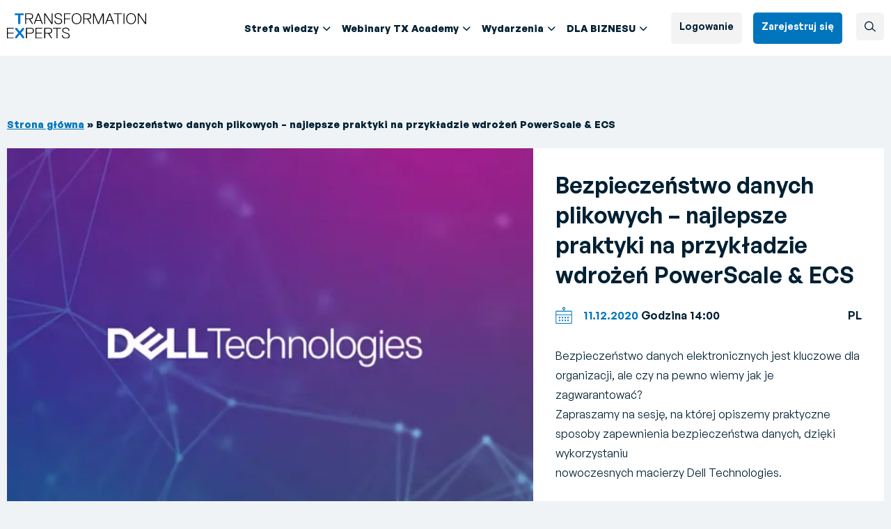

--- FILE ---
content_type: text/html; charset=UTF-8
request_url: https://transformation-experts.pl/kalendarium/bezpieczenstwo-danych-plikowych-najlepsze-praktyki-na-przykladzie-wdrozen-powerscale-ecs/
body_size: 18263
content:
<!doctype html>
<html lang="pl-PL">
<head>
	<meta charset="UTF-8">
	<meta name="viewport" content="width=device-width, initial-scale=1">
	<link rel="profile" href="https://gmpg.org/xfn/11">
	<link rel="icon" type="image/png" href="https://transformation-experts.pl/wp-content/uploads/2022/06/Mask-Group-3-1-1.png">
	<meta name='robots' content='index, follow, max-image-preview:large, max-snippet:-1, max-video-preview:-1' />
<script id="cookieyes" type="text/javascript" src="https://cdn-cookieyes.com/client_data/38948bce274ce0b75ad2ea33/script.js"></script>
	<!-- This site is optimized with the Yoast SEO plugin v21.6 - https://yoast.com/wordpress/plugins/seo/ -->
	<title>Bezpieczeństwo danych plikowych – najlepsze praktyki na przykładzie wdrożeń PowerScale &amp; ECS - Transformation Experts</title>
	<link rel="canonical" href="https://transformation-experts.pl/kalendarium/bezpieczenstwo-danych-plikowych-najlepsze-praktyki-na-przykladzie-wdrozen-powerscale-ecs/" />
	<meta property="og:locale" content="pl_PL" />
	<meta property="og:type" content="article" />
	<meta property="og:title" content="Bezpieczeństwo danych plikowych – najlepsze praktyki na przykładzie wdrożeń PowerScale &amp; ECS - Transformation Experts" />
	<meta property="og:url" content="https://transformation-experts.pl/kalendarium/bezpieczenstwo-danych-plikowych-najlepsze-praktyki-na-przykladzie-wdrozen-powerscale-ecs/" />
	<meta property="og:site_name" content="Transformation Experts" />
	<meta property="article:modified_time" content="2024-03-19T15:01:55+00:00" />
	<meta name="twitter:card" content="summary_large_image" />
	<script type="application/ld+json" class="yoast-schema-graph">{"@context":"https://schema.org","@graph":[{"@type":"WebPage","@id":"https://transformation-experts.pl/kalendarium/bezpieczenstwo-danych-plikowych-najlepsze-praktyki-na-przykladzie-wdrozen-powerscale-ecs/","url":"https://transformation-experts.pl/kalendarium/bezpieczenstwo-danych-plikowych-najlepsze-praktyki-na-przykladzie-wdrozen-powerscale-ecs/","name":"Bezpieczeństwo danych plikowych – najlepsze praktyki na przykładzie wdrożeń PowerScale &amp; ECS - Transformation Experts","isPartOf":{"@id":"https://transformation-experts.pl/#website"},"datePublished":"2020-12-03T12:20:00+00:00","dateModified":"2024-03-19T15:01:55+00:00","breadcrumb":{"@id":"https://transformation-experts.pl/kalendarium/bezpieczenstwo-danych-plikowych-najlepsze-praktyki-na-przykladzie-wdrozen-powerscale-ecs/#breadcrumb"},"inLanguage":"pl-PL","potentialAction":[{"@type":"ReadAction","target":["https://transformation-experts.pl/kalendarium/bezpieczenstwo-danych-plikowych-najlepsze-praktyki-na-przykladzie-wdrozen-powerscale-ecs/"]}]},{"@type":"BreadcrumbList","@id":"https://transformation-experts.pl/kalendarium/bezpieczenstwo-danych-plikowych-najlepsze-praktyki-na-przykladzie-wdrozen-powerscale-ecs/#breadcrumb","itemListElement":[{"@type":"ListItem","position":1,"name":"Strona główna","item":"https://transformation-experts.pl/"},{"@type":"ListItem","position":2,"name":"Bezpieczeństwo danych plikowych – najlepsze praktyki na przykładzie wdrożeń PowerScale &amp; ECS"}]},{"@type":"WebSite","@id":"https://transformation-experts.pl/#website","url":"https://transformation-experts.pl/","name":"Transformation Experts","description":"Platforma wymiany informacji i konsultacji dla managerów i specjalistów z branży IT.","potentialAction":[{"@type":"SearchAction","target":{"@type":"EntryPoint","urlTemplate":"https://transformation-experts.pl/?s={search_term_string}"},"query-input":"required name=search_term_string"}],"inLanguage":"pl-PL"}]}</script>
	<!-- / Yoast SEO plugin. -->


<link rel='dns-prefetch' href='//ajax.googleapis.com' />
<link rel='dns-prefetch' href='//cdn.jsdelivr.net' />
<link rel='dns-prefetch' href='//cdnjs.cloudflare.com' />
<link rel="alternate" type="application/rss+xml" title="Transformation Experts &raquo; Kanał z wpisami" href="https://transformation-experts.pl/feed/" />
<link rel="alternate" type="application/rss+xml" title="Transformation Experts &raquo; Kanał z komentarzami" href="https://transformation-experts.pl/comments/feed/" />
<link rel="alternate" type="application/rss+xml" title="Transformation Experts &raquo; Bezpieczeństwo danych plikowych – najlepsze praktyki na przykładzie wdrożeń PowerScale &amp; ECS Kanał z komentarzami" href="https://transformation-experts.pl/kalendarium/bezpieczenstwo-danych-plikowych-najlepsze-praktyki-na-przykladzie-wdrozen-powerscale-ecs/feed/" />
		<!-- This site uses the Google Analytics by MonsterInsights plugin v8.10.1 - Using Analytics tracking - https://www.monsterinsights.com/ -->
							<script
				src="//www.googletagmanager.com/gtag/js?id=G-PBRE184SG6"  data-cfasync="false" data-wpfc-render="false" async></script>
			<script data-cfasync="false" data-wpfc-render="false">
				var mi_version = '8.10.1';
				var mi_track_user = true;
				var mi_no_track_reason = '';
				
								var disableStrs = [
										'ga-disable-G-PBRE184SG6',
														];

				/* Function to detect opted out users */
				function __gtagTrackerIsOptedOut() {
					for (var index = 0; index < disableStrs.length; index++) {
						if (document.cookie.indexOf(disableStrs[index] + '=true') > -1) {
							return true;
						}
					}

					return false;
				}

				/* Disable tracking if the opt-out cookie exists. */
				if (__gtagTrackerIsOptedOut()) {
					for (var index = 0; index < disableStrs.length; index++) {
						window[disableStrs[index]] = true;
					}
				}

				/* Opt-out function */
				function __gtagTrackerOptout() {
					for (var index = 0; index < disableStrs.length; index++) {
						document.cookie = disableStrs[index] + '=true; expires=Thu, 31 Dec 2099 23:59:59 UTC; path=/';
						window[disableStrs[index]] = true;
					}
				}

				if ('undefined' === typeof gaOptout) {
					function gaOptout() {
						__gtagTrackerOptout();
					}
				}
								window.dataLayer = window.dataLayer || [];

				window.MonsterInsightsDualTracker = {
					helpers: {},
					trackers: {},
				};
				if (mi_track_user) {
					function __gtagDataLayer() {
						dataLayer.push(arguments);
					}

					function __gtagTracker(type, name, parameters) {
						if (!parameters) {
							parameters = {};
						}

						if (parameters.send_to) {
							__gtagDataLayer.apply(null, arguments);
							return;
						}

						if (type === 'event') {
														parameters.send_to = monsterinsights_frontend.v4_id;
							var hookName = name;
							if (typeof parameters['event_category'] !== 'undefined') {
								hookName = parameters['event_category'] + ':' + name;
							}

							if (typeof MonsterInsightsDualTracker.trackers[hookName] !== 'undefined') {
								MonsterInsightsDualTracker.trackers[hookName](parameters);
							} else {
								__gtagDataLayer('event', name, parameters);
							}
							
													} else {
							__gtagDataLayer.apply(null, arguments);
						}
					}

					__gtagTracker('js', new Date());
					__gtagTracker('set', {
						'developer_id.dZGIzZG': true,
											});
										__gtagTracker('config', 'G-PBRE184SG6', {"allow_anchor":"true","forceSSL":"true","link_attribution":"true","logged_in":"false","post_type":"kalendarium","tags":"untagged"} );
															window.gtag = __gtagTracker;										(function () {
						/* https://developers.google.com/analytics/devguides/collection/analyticsjs/ */
						/* ga and __gaTracker compatibility shim. */
						var noopfn = function () {
							return null;
						};
						var newtracker = function () {
							return new Tracker();
						};
						var Tracker = function () {
							return null;
						};
						var p = Tracker.prototype;
						p.get = noopfn;
						p.set = noopfn;
						p.send = function () {
							var args = Array.prototype.slice.call(arguments);
							args.unshift('send');
							__gaTracker.apply(null, args);
						};
						var __gaTracker = function () {
							var len = arguments.length;
							if (len === 0) {
								return;
							}
							var f = arguments[len - 1];
							if (typeof f !== 'object' || f === null || typeof f.hitCallback !== 'function') {
								if ('send' === arguments[0]) {
									var hitConverted, hitObject = false, action;
									if ('event' === arguments[1]) {
										if ('undefined' !== typeof arguments[3]) {
											hitObject = {
												'eventAction': arguments[3],
												'eventCategory': arguments[2],
												'eventLabel': arguments[4],
												'value': arguments[5] ? arguments[5] : 1,
											}
										}
									}
									if ('pageview' === arguments[1]) {
										if ('undefined' !== typeof arguments[2]) {
											hitObject = {
												'eventAction': 'page_view',
												'page_path': arguments[2],
											}
										}
									}
									if (typeof arguments[2] === 'object') {
										hitObject = arguments[2];
									}
									if (typeof arguments[5] === 'object') {
										Object.assign(hitObject, arguments[5]);
									}
									if ('undefined' !== typeof arguments[1].hitType) {
										hitObject = arguments[1];
										if ('pageview' === hitObject.hitType) {
											hitObject.eventAction = 'page_view';
										}
									}
									if (hitObject) {
										action = 'timing' === arguments[1].hitType ? 'timing_complete' : hitObject.eventAction;
										hitConverted = mapArgs(hitObject);
										__gtagTracker('event', action, hitConverted);
									}
								}
								return;
							}

							function mapArgs(args) {
								var arg, hit = {};
								var gaMap = {
									'eventCategory': 'event_category',
									'eventAction': 'event_action',
									'eventLabel': 'event_label',
									'eventValue': 'event_value',
									'nonInteraction': 'non_interaction',
									'timingCategory': 'event_category',
									'timingVar': 'name',
									'timingValue': 'value',
									'timingLabel': 'event_label',
									'page': 'page_path',
									'location': 'page_location',
									'title': 'page_title',
								};
								for (arg in args) {
																		if (!(!args.hasOwnProperty(arg) || !gaMap.hasOwnProperty(arg))) {
										hit[gaMap[arg]] = args[arg];
									} else {
										hit[arg] = args[arg];
									}
								}
								return hit;
							}

							try {
								f.hitCallback();
							} catch (ex) {
							}
						};
						__gaTracker.create = newtracker;
						__gaTracker.getByName = newtracker;
						__gaTracker.getAll = function () {
							return [];
						};
						__gaTracker.remove = noopfn;
						__gaTracker.loaded = true;
						window['__gaTracker'] = __gaTracker;
					})();
									} else {
										console.log("");
					(function () {
						function __gtagTracker() {
							return null;
						}

						window['__gtagTracker'] = __gtagTracker;
						window['gtag'] = __gtagTracker;
					})();
									}
			</script>
				<!-- / Google Analytics by MonsterInsights -->
			<script data-cfasync="false" data-wpfc-render="false">
	MonsterInsightsDualTracker.trackers[ 'form:impression' ] = function( parameters ) {
		__gtagDataLayer( 'event', 'form_impression', {
			form_id: parameters.event_label,
			content_type: 'form',
			non_interaction: true,
			send_to: parameters.send_to,
		} );
	};

	MonsterInsightsDualTracker.trackers[ 'form:conversion' ] = function( parameters ) {
		__gtagDataLayer( 'event', 'generate_lead', {
			form_id: parameters.event_label,
			send_to: parameters.send_to,
		});
	};
	</script>
	<script>
window._wpemojiSettings = {"baseUrl":"https:\/\/s.w.org\/images\/core\/emoji\/15.0.3\/72x72\/","ext":".png","svgUrl":"https:\/\/s.w.org\/images\/core\/emoji\/15.0.3\/svg\/","svgExt":".svg","source":{"concatemoji":"https:\/\/transformation-experts.pl\/wp-includes\/js\/wp-emoji-release.min.js?ver=6.6.4"}};
/*! This file is auto-generated */
!function(i,n){var o,s,e;function c(e){try{var t={supportTests:e,timestamp:(new Date).valueOf()};sessionStorage.setItem(o,JSON.stringify(t))}catch(e){}}function p(e,t,n){e.clearRect(0,0,e.canvas.width,e.canvas.height),e.fillText(t,0,0);var t=new Uint32Array(e.getImageData(0,0,e.canvas.width,e.canvas.height).data),r=(e.clearRect(0,0,e.canvas.width,e.canvas.height),e.fillText(n,0,0),new Uint32Array(e.getImageData(0,0,e.canvas.width,e.canvas.height).data));return t.every(function(e,t){return e===r[t]})}function u(e,t,n){switch(t){case"flag":return n(e,"\ud83c\udff3\ufe0f\u200d\u26a7\ufe0f","\ud83c\udff3\ufe0f\u200b\u26a7\ufe0f")?!1:!n(e,"\ud83c\uddfa\ud83c\uddf3","\ud83c\uddfa\u200b\ud83c\uddf3")&&!n(e,"\ud83c\udff4\udb40\udc67\udb40\udc62\udb40\udc65\udb40\udc6e\udb40\udc67\udb40\udc7f","\ud83c\udff4\u200b\udb40\udc67\u200b\udb40\udc62\u200b\udb40\udc65\u200b\udb40\udc6e\u200b\udb40\udc67\u200b\udb40\udc7f");case"emoji":return!n(e,"\ud83d\udc26\u200d\u2b1b","\ud83d\udc26\u200b\u2b1b")}return!1}function f(e,t,n){var r="undefined"!=typeof WorkerGlobalScope&&self instanceof WorkerGlobalScope?new OffscreenCanvas(300,150):i.createElement("canvas"),a=r.getContext("2d",{willReadFrequently:!0}),o=(a.textBaseline="top",a.font="600 32px Arial",{});return e.forEach(function(e){o[e]=t(a,e,n)}),o}function t(e){var t=i.createElement("script");t.src=e,t.defer=!0,i.head.appendChild(t)}"undefined"!=typeof Promise&&(o="wpEmojiSettingsSupports",s=["flag","emoji"],n.supports={everything:!0,everythingExceptFlag:!0},e=new Promise(function(e){i.addEventListener("DOMContentLoaded",e,{once:!0})}),new Promise(function(t){var n=function(){try{var e=JSON.parse(sessionStorage.getItem(o));if("object"==typeof e&&"number"==typeof e.timestamp&&(new Date).valueOf()<e.timestamp+604800&&"object"==typeof e.supportTests)return e.supportTests}catch(e){}return null}();if(!n){if("undefined"!=typeof Worker&&"undefined"!=typeof OffscreenCanvas&&"undefined"!=typeof URL&&URL.createObjectURL&&"undefined"!=typeof Blob)try{var e="postMessage("+f.toString()+"("+[JSON.stringify(s),u.toString(),p.toString()].join(",")+"));",r=new Blob([e],{type:"text/javascript"}),a=new Worker(URL.createObjectURL(r),{name:"wpTestEmojiSupports"});return void(a.onmessage=function(e){c(n=e.data),a.terminate(),t(n)})}catch(e){}c(n=f(s,u,p))}t(n)}).then(function(e){for(var t in e)n.supports[t]=e[t],n.supports.everything=n.supports.everything&&n.supports[t],"flag"!==t&&(n.supports.everythingExceptFlag=n.supports.everythingExceptFlag&&n.supports[t]);n.supports.everythingExceptFlag=n.supports.everythingExceptFlag&&!n.supports.flag,n.DOMReady=!1,n.readyCallback=function(){n.DOMReady=!0}}).then(function(){return e}).then(function(){var e;n.supports.everything||(n.readyCallback(),(e=n.source||{}).concatemoji?t(e.concatemoji):e.wpemoji&&e.twemoji&&(t(e.twemoji),t(e.wpemoji)))}))}((window,document),window._wpemojiSettings);
</script>
<style id='wp-emoji-styles-inline-css'>

	img.wp-smiley, img.emoji {
		display: inline !important;
		border: none !important;
		box-shadow: none !important;
		height: 1em !important;
		width: 1em !important;
		margin: 0 0.07em !important;
		vertical-align: -0.1em !important;
		background: none !important;
		padding: 0 !important;
	}
</style>
<link rel='stylesheet' id='moove_activity_addon_frontend-css' href='https://transformation-experts.pl/wp-content/plugins/user-activity-tracking-and-log-addon/assets/css/activity-et-front.css?ver=4.1.4' media='all' />
<link rel='stylesheet' id='tx2-style-css' href='https://transformation-experts.pl/wp-content/themes/tx2/style.css?ver=1768421269' media='all' />
<link rel='stylesheet' id='tx2-dtf-css' href='https://transformation-experts.pl/wp-content/themes/tx2/dtf.css?ver=1768421269' media='all' />
<link rel='stylesheet' id='tx2-slickcss-css' href='https://cdn.jsdelivr.net/jquery.slick/1.5.9/slick.css?ver=6.6.4' media='all' />
<link rel='stylesheet' id='tx2-glightcss-css' href='https://cdn.jsdelivr.net/npm/glightbox/dist/css/glightbox.min.css?ver=1.0.0' media='all' />
<link rel='stylesheet' id='tx2-selectcss-css' href='https://cdn.jsdelivr.net/npm/select2@4.1.0-rc.0/dist/css/select2.min.css?ver=1.0.0' media='all' />
<script src="https://ajax.googleapis.com/ajax/libs/jquery/1.11.3/jquery.min.js?ver=1.11.3" id="jquery-js"></script>
<script src="https://transformation-experts.pl/wp-content/plugins/google-analytics-premium/assets/js/frontend-gtag.min.js?ver=8.10.1" id="monsterinsights-frontend-script-js"></script>
<script data-cfasync="false" data-wpfc-render="false" id='monsterinsights-frontend-script-js-extra'>var monsterinsights_frontend = {"js_events_tracking":"true","download_extensions":"doc,pdf,ppt,zip,xls,docx,pptx,xlsx","inbound_paths":"[]","home_url":"https:\/\/transformation-experts.pl","hash_tracking":"false","ua":"","v4_id":"G-PBRE184SG6"};</script>
<link rel="https://api.w.org/" href="https://transformation-experts.pl/wp-json/" /><link rel="alternate" title="JSON" type="application/json" href="https://transformation-experts.pl/wp-json/wp/v2/kalendarium/11618" /><link rel="EditURI" type="application/rsd+xml" title="RSD" href="https://transformation-experts.pl/xmlrpc.php?rsd" />
<meta name="generator" content="WordPress 6.6.4" />
<link rel='shortlink' href='https://transformation-experts.pl/?p=11618' />
<link rel="alternate" title="oEmbed (JSON)" type="application/json+oembed" href="https://transformation-experts.pl/wp-json/oembed/1.0/embed?url=https%3A%2F%2Ftransformation-experts.pl%2Fkalendarium%2Fbezpieczenstwo-danych-plikowych-najlepsze-praktyki-na-przykladzie-wdrozen-powerscale-ecs%2F" />
<link rel="alternate" title="oEmbed (XML)" type="text/xml+oembed" href="https://transformation-experts.pl/wp-json/oembed/1.0/embed?url=https%3A%2F%2Ftransformation-experts.pl%2Fkalendarium%2Fbezpieczenstwo-danych-plikowych-najlepsze-praktyki-na-przykladzie-wdrozen-powerscale-ecs%2F&#038;format=xml" />
<!-- HubSpot WordPress Plugin v11.1.34: embed JS disabled as a portalId has not yet been configured --><script>document.createElement( "picture" );if(!window.HTMLPictureElement && document.addEventListener) {window.addEventListener("DOMContentLoaded", function() {var s = document.createElement("script");s.src = "https://transformation-experts.pl/wp-content/plugins/webp-express/js/picturefill.min.js";document.body.appendChild(s);});}</script>		<style type="text/css">
			.um_request_name {
				display: none !important;
			}
		</style>
	<link rel="pingback" href="https://transformation-experts.pl/xmlrpc.php"><style type="text/css" id="filter-everything-inline-css">.wpc-orderby-select{width:100%}.wpc-filters-open-button-container{display:none}.wpc-debug-message{padding:16px;font-size:14px;border:1px dashed #ccc;margin-bottom:20px}.wpc-debug-title{visibility:hidden}.wpc-button-inner,.wpc-chip-content{display:flex;align-items:center}.wpc-icon-html-wrapper{position:relative;margin-right:10px;top:2px}.wpc-icon-html-wrapper span{display:block;height:1px;width:18px;border-radius:3px;background:#2c2d33;margin-bottom:4px;position:relative}span.wpc-icon-line-1:after,span.wpc-icon-line-2:after,span.wpc-icon-line-3:after{content:"";display:block;width:3px;height:3px;border:1px solid #2c2d33;background-color:#fff;position:absolute;top:-2px;box-sizing:content-box}span.wpc-icon-line-3:after{border-radius:50%;left:2px}span.wpc-icon-line-1:after{border-radius:50%;left:5px}span.wpc-icon-line-2:after{border-radius:50%;left:12px}body .wpc-filters-open-button-container a.wpc-filters-open-widget,body .wpc-filters-open-button-container a.wpc-open-close-filters-button{display:inline-block;text-align:left;border:1px solid #2c2d33;border-radius:2px;line-height:1.5;padding:7px 12px;background-color:transparent;color:#2c2d33;box-sizing:border-box;text-decoration:none!important;font-weight:400;transition:none;position:relative}@media screen and (max-width:768px){.wpc_show_bottom_widget .wpc-filters-open-button-container,.wpc_show_open_close_button .wpc-filters-open-button-container{display:block}.wpc_show_bottom_widget .wpc-filters-open-button-container{margin-top:1em;margin-bottom:1em}}</style>

<!-- MonsterInsights Form Tracking -->
<script data-cfasync="false" data-wpfc-render="false">
	function monsterinsights_forms_record_impression( event ) {
		monsterinsights_add_bloom_forms_ids();
		var monsterinsights_forms = document.getElementsByTagName("form");
		var monsterinsights_forms_i;
		for (monsterinsights_forms_i = 0; monsterinsights_forms_i < monsterinsights_forms.length; monsterinsights_forms_i++ ) {
			var monsterinsights_form_id = monsterinsights_forms[monsterinsights_forms_i].getAttribute("id");
			var skip_conversion = false;
			/* Check to see if it's contact form 7 if the id isn't set */
			if ( ! monsterinsights_form_id ) {
				monsterinsights_form_id = monsterinsights_forms[monsterinsights_forms_i].parentElement.getAttribute("id");
				if ( monsterinsights_form_id && monsterinsights_form_id.lastIndexOf('wpcf7-f', 0 ) === 0  ) {
					/* If so, let's grab that and set it to be the form's ID*/
					var tokens = monsterinsights_form_id.split('-').slice(0,2);
					var result = tokens.join('-');
					monsterinsights_forms[monsterinsights_forms_i].setAttribute("id", result);/* Now we can do just what we did above */
					monsterinsights_form_id = monsterinsights_forms[monsterinsights_forms_i].getAttribute("id");
				} else {
					monsterinsights_form_id = false;
				}
			}

			// Check if it's Ninja Forms & id isn't set.
			if ( ! monsterinsights_form_id && monsterinsights_forms[monsterinsights_forms_i].parentElement.className.indexOf( 'nf-form-layout' ) >= 0 ) {
				monsterinsights_form_id = monsterinsights_forms[monsterinsights_forms_i].parentElement.parentElement.parentElement.getAttribute( 'id' );
				if ( monsterinsights_form_id && 0 === monsterinsights_form_id.lastIndexOf( 'nf-form-', 0 ) ) {
					/* If so, let's grab that and set it to be the form's ID*/
					tokens = monsterinsights_form_id.split( '-' ).slice( 0, 3 );
					result = tokens.join( '-' );
					monsterinsights_forms[monsterinsights_forms_i].setAttribute( 'id', result );
					/* Now we can do just what we did above */
					monsterinsights_form_id = monsterinsights_forms[monsterinsights_forms_i].getAttribute( 'id' );
					skip_conversion = true;
				}
			}

			if ( monsterinsights_form_id && monsterinsights_form_id !== 'commentform' && monsterinsights_form_id !== 'adminbar-search' ) {
                __gtagTracker('event', 'impression', {
                    event_category: 'form',
                    event_label: monsterinsights_form_id,
                    value: 1,
                    non_interaction: true
                });

				/* If a WPForms Form, we can use custom tracking */
				if ( monsterinsights_form_id && 0 === monsterinsights_form_id.lastIndexOf( 'wpforms-form-', 0 ) ) {
					continue;
				}

				/* Formiddable Forms, use custom tracking */
				if ( monsterinsights_forms_has_class( monsterinsights_forms[monsterinsights_forms_i], 'frm-show-form' ) ) {
					continue;
				}

				/* If a Gravity Form, we can use custom tracking */
				if ( monsterinsights_form_id && 0 === monsterinsights_form_id.lastIndexOf( 'gform_', 0 ) ) {
					continue;
				}

				/* If Ninja forms, we use custom conversion tracking */
				if ( skip_conversion ) {
					continue;
				}

				var custom_conversion_mi_forms = false;
				if ( custom_conversion_mi_forms ) {
					continue;
				}

                if ( window.jQuery ){
                    (function(form_id) {
                        jQuery( document ).ready( function () {
                            jQuery( '#' + form_id ).on( 'submit', monsterinsights_forms_record_conversion );
                        } );
                    })( monsterinsights_form_id );
                } else {
                    var __gaFormsTrackerWindow    = window;
                    if ( __gaFormsTrackerWindow.addEventListener ) {
                        document.getElementById(monsterinsights_form_id).addEventListener( "submit", monsterinsights_forms_record_conversion, false );
                    } else {
                        if ( __gaFormsTrackerWindow.attachEvent ) {
                            document.getElementById(monsterinsights_form_id).attachEvent( "onsubmit", monsterinsights_forms_record_conversion );
                        }
                    }
                }

			} else {
				continue;
			}
		}
	}

	function monsterinsights_forms_has_class(element, className) {
	    return (' ' + element.className + ' ').indexOf(' ' + className+ ' ') > -1;
	}

	function monsterinsights_forms_record_conversion( event ) {
		var monsterinsights_form_conversion_id = event.target.id;
		var monsterinsights_form_action        = event.target.getAttribute("miforms-action");
		if ( monsterinsights_form_conversion_id && ! monsterinsights_form_action ) {
			document.getElementById(monsterinsights_form_conversion_id).setAttribute("miforms-action", "submitted");
            __gtagTracker('event', 'conversion', {
                event_category: 'form',
                event_label: monsterinsights_form_conversion_id,
                value: 1,
            });
		}
	}

	/* Attach the events to all clicks in the document after page and GA has loaded */
	function monsterinsights_forms_load() {
		if ( typeof(__gtagTracker) !== 'undefined' && __gtagTracker ) {
            var __gtagFormsTrackerWindow    = window;
            if ( __gtagFormsTrackerWindow.addEventListener ) {
                __gtagFormsTrackerWindow.addEventListener( "load", monsterinsights_forms_record_impression, false );
            } else {
                if ( __gtagFormsTrackerWindow.attachEvent ) {
                    __gtagFormsTrackerWindow.attachEvent("onload", monsterinsights_forms_record_impression );
                }
            }
        } else {
			setTimeout(monsterinsights_forms_load, 200);
		}
	}
	/* Custom Ninja Forms impression tracking */
	if (window.jQuery) {
		jQuery(document).on( 'nfFormReady', function( e, layoutView ) {
			var label = layoutView.el;
			label = label.substring(1, label.length);
			label = label.split('-').slice(0,3).join('-');
            __gtagTracker('event', 'impression', {
                event_category: 'form',
                event_label: label,
                value: 1,
                non_interaction: true
            });
		});
	}
	/* Custom Bloom Form tracker */
	function monsterinsights_add_bloom_forms_ids() {
		var bloom_forms = document.querySelectorAll( '.et_bloom_form_content form' );
		if ( bloom_forms.length > 0 ) {
			for ( var i = 0; i < bloom_forms.length; i++ ) {
				if ( '' === bloom_forms[i].id ) {
					var form_parent_root = monsterinsights_find_parent_with_class( bloom_forms[i], 'et_bloom_optin' );
					if ( form_parent_root ) {
						var classes = form_parent_root.className.split( ' ' );
						for ( var j = 0; j < classes.length; ++ j ) {
							if ( 0 === classes[j].indexOf( 'et_bloom_optin' ) ) {
								bloom_forms[i].id = classes[j];
							}
						}
					}
				}
			}
		}
	}
	function monsterinsights_find_parent_with_class( element, className ) {
		if ( element.parentNode && '' !== className ) {
			if ( element.parentNode.className.indexOf( className ) >= 0 ) {
				return element.parentNode;
			} else {
				return monsterinsights_find_parent_with_class( element.parentNode, className );
			}
		}
		return false;
	}
	monsterinsights_forms_load();
</script>
<!-- End MonsterInsights Form Tracking -->



<!-- MonsterInsights Media Tracking -->
<script data-cfasync="false" data-wpfc-render="false">
    var monsterinsights_tracked_video_marks = {};
    var monsterinsights_youtube_percentage_tracking_timeouts = {};

    // Works for YouTube and Vimeo
    function monsterinsights_media_get_id_for_iframe( source, service ) {
    var iframeUrlParts = source.split('?');
    var stripedUrl = iframeUrlParts[0].split('/');
    var videoId = stripedUrl[ stripedUrl.length - 1 ];

    return service + '-player-' + videoId;
    }

    function monsterinsights_media_record_video_event( provider, event, label, parameters = {} ) {

    __gtagTracker('event', event, {
    event_category: 'video-' + provider,
    event_label: label,
    non_interaction: event === 'impression',
    ...parameters
    });
    }

    function monsterinsights_media_maybe_record_video_progress( provider, label, videoId, videoParameters ) {
    var progressTrackingAllowedMarks = [10,25,50,75];

    if ( typeof monsterinsights_tracked_video_marks[ videoId ] == 'undefined' ) {
    monsterinsights_tracked_video_marks[ videoId ] = [];
    }

    var { video_percent } = videoParameters;

    if ( progressTrackingAllowedMarks.includes( video_percent ) && !monsterinsights_tracked_video_marks[ videoId
    ].includes( video_percent ) ) {
    monsterinsights_media_record_video_event( provider, 'video_progress', label, videoParameters );

    // Prevent multiple records for the same percentage
    monsterinsights_tracked_video_marks[ videoId ].push( video_percent );
    }
    }

    // --- Vimeo --- //

    function monsterinsights_on_vimeo_load() {
    var vimeoIframes = document.querySelectorAll("iframe[src*='vimeo']");

    vimeoIframes.forEach(function( iframe ) {
    var videoLabel = iframe.title || iframe.getAttribute('src');
    var player = new Vimeo.Player(iframe);
    var playerId = iframe.getAttribute('id');

    if ( !playerId ) {
    playerId = monsterinsights_media_get_id_for_iframe( iframe.getAttribute('src'), 'vimeo' );
    iframe.setAttribute( 'id', playerId );
    }

    var videoParameters = {
    video_provider: 'vimeo',
    video_title: iframe.title,
    video_url: iframe.getAttribute('src')
    };

    /**
    * Record Impression
    **/
    monsterinsights_media_record_video_event( 'vimeo', 'impression', videoLabel, videoParameters );

    /**
    * Record video start
    **/
    player.on('play', function(data) {
    videoParameters.video_duration = data.duration;
    videoParameters.video_current_time = data.seconds;
    videoParameters.video_percent = 0;

    monsterinsights_media_record_video_event( 'vimeo', 'video_start', videoLabel, videoParameters );
    });

    /**
    * Record video progress
    **/
    player.on('timeupdate', function(data) {
    var progress = Math.floor(data.percent * 100);

    videoParameters.video_duration = data.duration;
    videoParameters.video_current_time = data.seconds;
    videoParameters.video_percent = progress;

    monsterinsights_media_maybe_record_video_progress( 'vimeo', videoLabel, playerId, videoParameters );
    });

    /**
    * Record video complete
    **/
    player.on('ended', function(data) {
    videoParameters.video_duration = data.duration;
    videoParameters.video_current_time = data.seconds;
    videoParameters.video_percent = 100;

    monsterinsights_media_record_video_event( 'vimeo', 'video_complete', videoLabel, videoParameters );
    });
    });
    }

    function monsterinsights_media_init_vimeo_events() {
    var vimeoIframes = document.querySelectorAll("iframe[src*='vimeo']");

    if ( vimeoIframes.length ) {

    // Maybe load Vimeo API
    if ( window.Vimeo === undefined ) {
    var tag = document.createElement("script");
    tag.src = "https://player.vimeo.com/api/player.js";
    tag.setAttribute("onload", "monsterinsights_on_vimeo_load()");
    document.body.append(tag);
    } else {
    // Vimeo API already loaded, invoke callback
    monsterinsights_on_vimeo_load();
    }
    }
    }

    // --- End Vimeo --- //

    // --- YouTube --- //
    function monsterinsights_media_on_youtube_load() {

    var ga4Enabled = monsterinsights_frontend.v4_id !== '';
    var youtubeIframes = document.querySelectorAll("iframe[src*='youtube'],iframe[src*='youtu.be']");

    youtubeIframes.forEach(function( iframe ) {
    var videoLabel = iframe.title || iframe.getAttribute('src');
    var playerId = iframe.getAttribute('id');

    if ( !playerId ) {
    playerId = monsterinsights_media_get_id_for_iframe( iframe.getAttribute('src'), 'youtube' );
    iframe.setAttribute( 'id', playerId );
    }

    var videoParameters = {
    video_provider: 'youtube',
    video_title: iframe.title,
    video_url: iframe.getAttribute('src')
    };

    /**
    * Record Impression
    **/
    monsterinsights_media_record_video_event( 'youtube', 'impression', videoLabel, videoParameters );

    /**
    * Record progress callback
    **/
    function __track_youtube_video_progress( player, videoLabel, videoParameters ) {
    var { playerInfo } = player;

    var duration = playerInfo.duration//player.getDuration();
    var currentTime = playerInfo.currentTime//player.getCurrentTime();

    var percentage = (currentTime / duration) * 100;
    var progress = Math.floor(percentage);

    videoParameters.video_duration = duration;
    videoParameters.video_current_time = currentTime;
    videoParameters.video_percent = progress;

    monsterinsights_media_maybe_record_video_progress( 'youtube', videoLabel, playerId, videoParameters );
    }

    function __youtube_on_state_change( event ) {
    var state = event.data;
    var player = event.target;
    var { playerInfo } = player;

    /**
    * YouTube's API doesn't offer a progress or timeupdate event.
    * We have to track progress manually by asking the player for the current time, every X milliseconds, using an
    interval
    **/

    if ( state === YT.PlayerState.PLAYING) {

    /**
    * Record video start
    **/
    videoParameters.video_duration = playerInfo.duration;
    videoParameters.video_current_time = playerInfo.currentTime;
    videoParameters.video_percent = 0;

    monsterinsights_media_record_video_event( 'youtube', 'video_start', videoLabel, videoParameters );

    monsterinsights_youtube_percentage_tracking_timeouts[ playerId ] = setInterval(__track_youtube_video_progress, 500,
    player, videoLabel, videoParameters );
    } else if ( state === YT.PlayerState.PAUSED ) {
    // When the video is paused clear the interval
    clearInterval( monsterinsights_youtube_percentage_tracking_timeouts[ playerId ] );
    } else if ( state === YT.PlayerState.ENDED ) {

    /**
    * Record video complete
    **/
    videoParameters.video_duration = playerInfo.duration;
    videoParameters.video_current_time = playerInfo.currentTime;
    videoParameters.video_percent = 100;

    monsterinsights_media_record_video_event( 'youtube', 'video_complete', videoLabel, videoParameters );
    clearInterval( monsterinsights_youtube_percentage_tracking_timeouts[ playerId ] );
    }
    }

    new YT.Player(playerId, {
    events: {
    onStateChange: __youtube_on_state_change
    }
    });
    });
    }

    function monsterinsights_media_init_youtube_events() {
    var youtubeIframes = document.querySelectorAll("iframe[src*='youtube'],iframe[src*='youtu.be']");

    // YouTube always looks for a function called onYouTubeIframeAPIReady
    window.onYouTubeIframeAPIReady = monsterinsights_media_on_youtube_load;

    if ( youtubeIframes.length ) {

    // Maybe load YouTube API
    if ( window.YT === undefined ) {
    var tag = document.createElement("script");
    tag.src = "https://www.youtube.com/iframe_api";
    document.body.append(tag);
    } else {
    // YouTube API already loaded, invoke callback
    monsterinsights_media_on_youtube_load();
    }
    }
    }
    // --- End YouTube --- //

    // --- HTML Videos ---//
    function monsterinsights_media_init_html_video_events() {
    var videos = document.querySelectorAll('video');
    var videosCount = 0;

    videos.forEach(function( video ) {

    var videoLabel = video.title;

    if ( !videoLabel ) {
    var videoCaptionEl = video.nextElementSibling;

    if ( videoCaptionEl && videoCaptionEl.nodeName.toLowerCase() === 'figcaption' ) {
    videoLabel = videoCaptionEl.textContent;
    } else {
    videoLabel = video.getAttribute('src');
    }
    }

    var videoTitle = videoLabel;

    var playerId = video.getAttribute('id');

    if ( !playerId ) {
    playerId = 'html-player-' + videosCount;
    video.setAttribute('id', playerId);
    }

    var videoParameters = {
    video_provider: 'html',
    video_title: videoTitle,
    video_url: video.getAttribute('src')
    };

    /**
    * Record Impression
    **/
    monsterinsights_media_record_video_event( 'html', 'impression', videoLabel, videoParameters );

    /**
    * Record video start
    **/
    video.addEventListener('play', function() {
    videoParameters.video_duration = video.duration;
    videoParameters.video_current_time = video.currentTime;
    videoParameters.video_percent = 0;

    monsterinsights_media_record_video_event( 'html', 'video_start', videoLabel, videoParameters );
    }, false );

    /**
    * Record video progress
    **/
    video.addEventListener('timeupdate', function() {
    var percentage = (video.currentTime / video.duration) * 100;
    var progress = Math.floor(percentage);

    videoParameters.video_duration = video.duration;
    videoParameters.video_current_time = video.currentTime;
    videoParameters.video_percent = progress;

    monsterinsights_media_maybe_record_video_progress( 'html', videoLabel, playerId, videoParameters );
    }, false );

    /**
    * Record video complete
    **/
    video.addEventListener('ended', function() {
    var percentage = (video.currentTime / video.duration) * 100;
    var progress = Math.floor(percentage);

    videoParameters.video_duration = video.duration;
    videoParameters.video_current_time = video.currentTime;
    videoParameters.video_percent = progress;

    monsterinsights_media_record_video_event( 'html', 'video_complete', videoLabel, videoParameters );
    }, false );

    videosCount++;
    });
    }
    // --- End HTML Videos ---//

    function monsterinsights_media_init_video_events() {
    /**
    * HTML Video - Attach events & record impressions
    */
    monsterinsights_media_init_html_video_events();

    /**
    * Vimeo - Attach events & record impressions
    */
    monsterinsights_media_init_vimeo_events();

    /**
    * YouTube - Attach events & record impressions
    */
    monsterinsights_media_init_youtube_events();
    }

    /* Attach events */
    function monsterinsights_media_load() {

    if ( !__gtagTracker ) {
    setTimeout(monsterinsights_media_load, 200);
    return;
    }

    if ( window.addEventListener ) {
    window.addEventListener( "load", monsterinsights_media_init_video_events, false );
    } else if ( window.attachEvent ) {
    window.attachEvent( "onload", monsterinsights_media_init_video_events);
    }
    }

    monsterinsights_media_load();
    </script>
    <!-- End MonsterInsights Media Tracking -->

    
<link rel="icon" href="https://transformation-experts.pl/wp-content/uploads/2024/11/cropped-Dell-Tech-Logo-1x1-1-32x32.jpg" sizes="32x32" />
<link rel="icon" href="https://transformation-experts.pl/wp-content/uploads/2024/11/cropped-Dell-Tech-Logo-1x1-1-192x192.jpg" sizes="192x192" />
<link rel="apple-touch-icon" href="https://transformation-experts.pl/wp-content/uploads/2024/11/cropped-Dell-Tech-Logo-1x1-1-180x180.jpg" />
<meta name="msapplication-TileImage" content="https://transformation-experts.pl/wp-content/uploads/2024/11/cropped-Dell-Tech-Logo-1x1-1-270x270.jpg" />
	<script type="text/javascript"> (function(m, o, n, t, e, r, _)
{ m['__GetResponseAnalyticsObject'] = e;m[e] = m[e] || function() {(m[e].q = m[e].q || 
[]).push(arguments)}; r = o.createElement(n);_ = o.getElementsByTagName(n)[0];r.async = 
1;r.src = t;r.setAttribute('crossorigin', 'use-credentials');_.parentNode .insertBefore(r, _); })
(window, document, 'script', 'https://info.transformation-experts.pl/script/d1601a5b-d92a-47d3-8cd8-54733072f0b1/ga.js', 'GrTracking'); 
</script>
<!-- Hotjar Tracking Code for https://transformation-experts.pl/ -->
	<script>
(function(h,o,t,j,a,r){
h.hj=h.hj||function(){(h.hj.q=h.hj.q||[]).push(arguments)};
h._hjSettings={hjid:3295713,hjsv:6};
a=o.getElementsByTagName('head')[0];
r=o.createElement('script');r.async=1;
r.src=t+h._hjSettings.hjid+j+h._hjSettings.hjsv;
a.appendChild(r);
})(window,document,'https://static.hotjar.com/c/hotjar-','.js?sv=');
</script>
<!-- Google Tag Manager -->
<script>(function(w,d,s,l,i){w[l]=w[l]||[];w[l].push({'gtm.start':
new Date().getTime(),event:'gtm.js'});var f=d.getElementsByTagName(s)[0],
j=d.createElement(s),dl=l!='dataLayer'?'&l='+l:'';j.async=true;j.src=
'https://www.googletagmanager.com/gtm.js?id='+i+dl;f.parentNode.insertBefore(j,f);
})(window,document,'script','dataLayer','GTM-KXV6KKZ');</script>

<!-- GetResponse Analytics -->
<script type="application/javascript">
      
	  (function(m, o, n, t, e, r, _){
			  m['__GetResponseAnalyticsObject'] = e;m[e] = m[e] || function() {(m[e].q = m[e].q || []).push(arguments)};
			  r = o.createElement(n);_ = o.getElementsByTagName(n)[0];r.async = 1;r.src = t;r.setAttribute('crossorigin', 'use-credentials');_.parentNode .insertBefore(r, _);
		  })(window, document, 'script', '//info.transformation-experts.pl/script/92a5bf70-8fcb-4542-b50f-691fbdf52600/ga.js', 'GrTracking');
	
	
	  </script>
	  <!-- End GetResponse Analytics -->

	  <script type="text/javascript">
      function closeWidget() {
        var widget = document.getElementsByClassName(
          'bluebox-ai-chat_widget',
        )[0];
        var button = document.getElementsByClassName(
          'bluebox-ai-chat-button',
        )[0];
        var wrapper = document.getElementsByClassName(
          'bluebox-ai-chat-wrapper_root',
        )[0];
        wrapper.addEventListener('click', function (e) {
        });
        button.addEventListener('click', function (e) {
        });
        button.classList.remove('hidden');
        widget.classList.remove('active');
        wrapper.classList.remove('size');
      }
      function openWidget() {
		console.log('asd');
        var widget = document.getElementsByClassName(
          'bluebox-ai-chat_widget',
        )[0];
        var button = document.getElementsByClassName(
          'bluebox-ai-chat-button',
        )[0];
        var wrapper = document.getElementsByClassName(
          'bluebox-ai-chat-wrapper_root',
        )[0];
        wrapper.addEventListener('click', function (e) {
        });
        button.addEventListener('click', function (e) {});
        button.classList.add('hidden');
        widget.classList.add('active');
        wrapper.classList.add('size');
      }
    </script>
</head>



<body data-rsssl=1 class="kalendarium-template-default single single-kalendarium postid-11618 wpc_show_open_close_button">
<!-- Google Tag Manager (noscript) -->
<noscript><iframe src="https://www.googletagmanager.com/ns.html?id=GTM-KXV6KKZ"
height="0" width="0" style="display:none;visibility:hidden"></iframe></noscript>
<!-- End Google Tag Manager (noscript) -->
<div id="page" class="site">
	<a class="skip-link screen-reader-text" href="#primary">Skip to content</a>

	<header id="masthead" class="site-header">
		<div class="wrap">
			<div class="header__grid">

				<div class="site-branding">
					<a href="https://transformation-experts.pl/" rel="home" title="Transformation Experts">
						<img class="logo__desktop" src="https://transformation-experts.pl/wp-content/themes/tx2/img/logo_tx.svg" alt="Transformation Experts logo" title="Transformation Experts">
						<picture><source srcset="https://transformation-experts.pl/wp-content/webp-express/webp-images/uploads/2022/06/Mask-Group-3-1-1.png.webp" type="image/webp"><img class="logo__mobile webpexpress-processed" src="https://transformation-experts.pl/wp-content/uploads/2022/06/Mask-Group-3-1-1.png" alt="Transformation Experts logo" title="Transformation Experts"></picture>
					</a>
				</div>

				<div class="header__menu">
				<nav id="site-navigation" class="main-navigation">
			<button class="menu-toggle" aria-controls="primary-menu" aria-expanded="false"><i class="fas fa-bars"></i></button>
			<div class="menu-header-left-container"><ul id="primary-menu" class="menu"><li id="menu-item-12301" class="menu-item menu-item-type-custom menu-item-object-custom menu-item-has-children menu-item-12301"><a href="#">Strefa wiedzy</a>
<ul class="sub-menu">
	<li id="menu-item-12169" class="menu-item menu-item-type-post_type menu-item-object-page menu-item-12169"><a href="https://transformation-experts.pl/strefa-wiedzy/">Najnowsze informacje</a></li>
	<li id="menu-item-12256" class="menu-item menu-item-type-post_type menu-item-object-page menu-item-12256"><a href="https://transformation-experts.pl/materialy-wideo/">Materiały wideo</a></li>
	<li id="menu-item-12260" class="menu-item menu-item-type-post_type menu-item-object-page menu-item-12260"><a href="https://transformation-experts.pl/case-studies/">Case Studies</a></li>
	<li id="menu-item-12254" class="menu-item menu-item-type-post_type menu-item-object-page menu-item-12254"><a href="https://transformation-experts.pl/eksperci/">Eksperci</a></li>
	<li id="menu-item-13897" class="menu-item menu-item-type-custom menu-item-object-custom menu-item-13897"><a href="https://levelup.transformation-experts.pl">Efektywne środowisko pracy</a></li>
	<li id="menu-item-15708" class="menu-item menu-item-type-custom menu-item-object-custom menu-item-15708"><a href="https://transformation-experts.pl/dell-ai-solutions/">Rozwiązania DELL dla AI</a></li>
</ul>
</li>
<li id="menu-item-12288" class="menu-item menu-item-type-custom menu-item-object-custom menu-item-has-children menu-item-12288"><a href="#">Webinary TX Academy</a>
<ul class="sub-menu">
	<li id="menu-item-12168" class="menu-item menu-item-type-post_type menu-item-object-page menu-item-12168"><a href="https://transformation-experts.pl/webinary-tx-academy/">Dla Klientów</a></li>
	<li id="menu-item-12279" class="menu-item menu-item-type-post_type menu-item-object-page menu-item-12279"><a href="https://transformation-experts.pl/partnerzy-tx-academy/">Dla Partnerów</a></li>
	<li id="menu-item-15224" class="menu-item menu-item-type-post_type menu-item-object-page menu-item-15224"><a href="https://transformation-experts.pl/txa-dla-klientow/">TX Academy on-demand</a></li>
	<li id="menu-item-14718" class="menu-item menu-item-type-post_type menu-item-object-page menu-item-14718"><a href="https://transformation-experts.pl/archiwum-wydarzen/">Archiwum wydarzeń</a></li>
</ul>
</li>
<li id="menu-item-12289" class="menu-item menu-item-type-custom menu-item-object-custom menu-item-has-children menu-item-12289"><a href="#">Wydarzenia</a>
<ul class="sub-menu">
	<li id="menu-item-5948" class="menu-item menu-item-type-post_type menu-item-object-page menu-item-5948"><a href="https://transformation-experts.pl/wydarzenia/">Kalendarium</a></li>
	<li id="menu-item-12255" class="menu-item menu-item-type-post_type menu-item-object-page menu-item-12255"><a href="https://transformation-experts.pl/archiwum-wydarzen/">Archiwum wydarzeń</a></li>
	<li id="menu-item-17524" class="menu-item menu-item-type-post_type menu-item-object-page menu-item-17524"><a href="https://transformation-experts.pl/dell-technologies-forum-2025/">Dell Technologies Forum 2025</a></li>
	<li id="menu-item-16380" class="menu-item menu-item-type-post_type menu-item-object-page menu-item-16380"><a href="https://transformation-experts.pl/dtf-2024/">Dell Technologies Forum 2024</a></li>
	<li id="menu-item-14527" class="menu-item menu-item-type-post_type menu-item-object-page menu-item-14527"><a href="https://transformation-experts.pl/dtf-2023/">Dell Technologies Forum 2023</a></li>
	<li id="menu-item-13457" class="menu-item menu-item-type-post_type menu-item-object-page menu-item-13457"><a href="https://transformation-experts.pl/dtf/">Dell Technologies Forum 2022</a></li>
</ul>
</li>
<li id="menu-item-12263" class="menu-item menu-item-type-custom menu-item-object-custom menu-item-has-children menu-item-12263"><a href="#">DLA BIZNESU</a>
<ul class="sub-menu">
	<li id="menu-item-13543" class="menu-item menu-item-type-post_type menu-item-object-page menu-item-13543"><a href="https://transformation-experts.pl/partnerzy/">Programy partnerskie</a></li>
	<li id="menu-item-13645" class="menu-item menu-item-type-custom menu-item-object-custom menu-item-13645"><a href="https://programbizon.pl">Program dystrybucyjny</a></li>
	<li id="menu-item-14860" class="menu-item menu-item-type-custom menu-item-object-custom menu-item-14860"><a href="https://itheroes.transformation-experts.pl/">IT Heroes</a></li>
	<li id="menu-item-12264" class="menu-item menu-item-type-custom menu-item-object-custom menu-item-12264"><a href="https://futurebuilders.pl">Przyszłość biznesu</a></li>
	<li id="menu-item-12265" class="menu-item menu-item-type-custom menu-item-object-custom menu-item-12265"><a href="https://procurement.transformation-experts.pl/raport2022/">Zakup infrastruktury IT</a></li>
	<li id="menu-item-13640" class="menu-item menu-item-type-custom menu-item-object-custom menu-item-13640"><a href="https://levelup.transformation-experts.pl/">Rozwiązania dla biznesu</a></li>
	<li id="menu-item-12266" class="menu-item menu-item-type-custom menu-item-object-custom menu-item-12266"><a href="http://powerstore.transformation-experts.pl/">Rozwiązania infrastrukturalne</a></li>
	<li id="menu-item-12300" class="menu-item menu-item-type-custom menu-item-object-custom menu-item-12300"><a href="https://lepszyszef.transformation-experts.pl/">Rozwiązania dla dobrostanu pracowników</a></li>
	<li id="menu-item-12325" class="menu-item menu-item-type-custom menu-item-object-custom menu-item-12325"><a href="https://www.rozwiazaniadlaedukacji.pl/">Rozwiązania dla edukacji</a></li>
	<li id="menu-item-13562" class="menu-item menu-item-type-post_type menu-item-object-page menu-item-13562"><a href="https://transformation-experts.pl/ddsa/">Data Driven Solutions Architect</a></li>
	<li id="menu-item-13600" class="menu-item menu-item-type-post_type menu-item-object-page menu-item-13600"><a href="https://transformation-experts.pl/cybersecurity/">Cybersecurity</a></li>
	<li id="menu-item-15922" class="menu-item menu-item-type-custom menu-item-object-custom menu-item-15922"><a href="https://kompasit.transformation-experts.pl/">Kompas IT</a></li>
</ul>
</li>
</ul></div>		</nav><!-- #site-navigation -->

				</div>

				

				<div class="header__right">
											<div class="header__buttons">
											<a class="button button--grey" href="https://transformation-experts.pl/zaloguj/" target="">Logowanie</a>
																<a class="button button--blue" href="https://transformation-experts.pl/rejestracja/" target="">Zarejestruj się</a>
										</div>
										<div class="header__search">
					<button class="search__toggle"></button>
					<form method="get" id="searchform" class="searchform" action="https://transformation-experts.pl/">
        				<input class="resultSearch" type="text" value="" name="s" id="blogS" placeholder="Wyszukaj w serwisie..."/>
        				<input class="searchsubmit" name="submit" type="submit" value="" aria-label="Szukaj" />
    				</form>
				</div>
				</div>

				
		
		</div>
		</div>
	</header><!-- #masthead -->

	<main id="primary" class="site-main">

					<section class="event__hero">
			<div class="wrap">
			<p id="breadcrumbs"><span><span><a href="https://transformation-experts.pl/">Strona główna</a></span> » <span class="breadcrumb_last" aria-current="page">Bezpieczeństwo danych plikowych – najlepsze praktyki na przykładzie wdrożeń PowerScale &amp; ECS</span></span></p>				<div class="single__event__summary">
				<div class="se__thumb">
							<picture><source srcset="https://transformation-experts.pl/wp-content/webp-express/webp-images/uploads/2022/08/Dell-Technologies.png.webp" type="image/webp"><img src="https://transformation-experts.pl/wp-content/uploads/2022/08/Dell-Technologies.png" alt="Bezpieczeństwo danych plikowych – najlepsze praktyki na przykładzie wdrożeń PowerScale & ECS" class="webpexpress-processed"></picture>
					</div>
					<div class="sec__content">
						<h1 class="heading--medium">Bezpieczeństwo danych plikowych – najlepsze praktyki na przykładzie wdrożeń PowerScale &amp; ECS</h1>
						<div class="sec__meta">
							<div class="sec__date"><svg xmlns="http://www.w3.org/2000/svg" width="24" height="24" viewBox="0 0 24 24" fill="none">
<g clip-path="url(#clip0)">
<path d="M22.7246 5.55H12.5621V4.2C13.4621 3.9375 14.1371 3.1125 14.1371 2.1375C14.1371 0.975 13.1621 0 11.9996 0C10.8371 0 9.86211 0.9375 9.86211 2.1375C9.86211 3.1125 10.5371 3.9375 11.4371 4.2V5.55H1.27461C0.674609 5.55 0.224609 6 0.224609 6.6V22.95C0.224609 23.55 0.712109 24.0375 1.31211 24.0375H22.7246C23.2871 24.0375 23.7746 23.55 23.7746 22.9875V6.6C23.7746 6.0375 23.2871 5.55 22.7246 5.55ZM10.9871 2.1375C10.9871 1.575 11.4371 1.125 11.9996 1.125C12.5621 1.125 13.0121 1.575 13.0121 2.1375C13.0121 2.7 12.5621 3.15 11.9996 3.15C11.4371 3.15 10.9871 2.7 10.9871 2.1375ZM22.6496 6.675V10.65H1.34961V6.675H22.6496ZM1.34961 22.875V11.775H22.6496V22.875H1.34961Z" fill="#0075BD"/>
<path d="M6.7125 14.25H5.0625C4.95 14.25 4.875 14.325 4.875 14.4375V16.125C4.875 16.2375 4.95 16.3125 5.0625 16.3125H6.7125C6.825 16.3125 6.9 16.2375 6.9 16.125V14.475C6.9 14.3625 6.825 14.25 6.7125 14.25Z" fill="#0075BD"/>
<path d="M10.7994 14.25H9.14941C9.03691 14.25 8.96191 14.325 8.96191 14.4375V16.125C8.96191 16.2375 9.03691 16.3125 9.14941 16.3125H10.7994C10.9119 16.3125 10.9869 16.2375 10.9869 16.125V14.475C10.9869 14.3625 10.8744 14.25 10.7994 14.25Z" fill="#0075BD"/>
<path d="M14.8492 14.25H13.1992C13.0867 14.25 13.0117 14.325 13.0117 14.4375V16.125C13.0117 16.2375 13.0867 16.3125 13.1992 16.3125H14.8492C14.9617 16.3125 15.0367 16.2375 15.0367 16.125V14.475C15.0367 14.3625 14.9617 14.25 14.8492 14.25Z" fill="#0075BD"/>
<path d="M18.9371 14.25H17.2871C17.1746 14.25 17.0996 14.325 17.0996 14.4375V16.125C17.0996 16.2375 17.1746 16.3125 17.2871 16.3125H18.9371C19.0496 16.3125 19.1246 16.2375 19.1246 16.125V14.475C19.1246 14.3625 19.0496 14.25 18.9371 14.25Z" fill="#0075BD"/>
<path d="M6.7125 18.3375H5.0625C4.95 18.3375 4.875 18.4125 4.875 18.525V20.175C4.875 20.2875 4.95 20.3625 5.0625 20.3625H6.7125C6.825 20.3625 6.9 20.2875 6.9 20.175V18.525C6.9 18.4125 6.825 18.3375 6.7125 18.3375Z" fill="#0075BD"/>
<path d="M10.7994 18.3375H9.14941C9.03691 18.3375 8.96191 18.4125 8.96191 18.525V20.175C8.96191 20.2875 9.03691 20.3625 9.14941 20.3625H10.7994C10.9119 20.3625 10.9869 20.2875 10.9869 20.175V18.525C10.9869 18.4125 10.8744 18.3375 10.7994 18.3375Z" fill="#0075BD"/>
<path d="M14.8492 18.3375H13.1992C13.0867 18.3375 13.0117 18.4125 13.0117 18.525V20.175C13.0117 20.2875 13.0867 20.3625 13.1992 20.3625H14.8492C14.9617 20.3625 15.0367 20.2875 15.0367 20.175V18.525C15.0367 18.4125 14.9617 18.3375 14.8492 18.3375Z" fill="#0075BD"/>
<path d="M18.9371 18.3375H17.2871C17.1746 18.3375 17.0996 18.4125 17.0996 18.525V20.175C17.0996 20.2875 17.1746 20.3625 17.2871 20.3625H18.9371C19.0496 20.3625 19.1246 20.2875 19.1246 20.175V18.525C19.1246 18.4125 19.0496 18.3375 18.9371 18.3375Z" fill="#0075BD"/>
</g>
<defs>
<clipPath id="clip0">
<rect width="24" height="24" fill="white"/>
</clipPath>
</defs>
</svg>
<p>
<span>11.12.2020</span>
		Godzina 14:00      </p>
</div>

							<div class="sec__lang">PL</div>
						</div>
						<div class="text"><p>Bezpieczeństwo danych elektronicznych jest kluczowe dla organizacji, ale czy na pewno wiemy jak je zagwarantować?<br />
Zapraszamy na sesję, na której opiszemy praktyczne sposoby zapewnienia bezpieczeństwa danych, dzięki wykorzystaniu<br />
nowoczesnych macierzy Dell Technologies.</p>
</div>
						<div class="sec__buttons">
						  							
														
						</div>
					</div>
				</div>
				</div>
</section>

<section class="event__content" id="opis">
					<div class="wrap760">
					<div class="text"></div>
					</div>
</section>

<section class="event__hosts">
	<div class="wrap">
						<div class="se__hosts">
						<h2 class="section--heading"><span>Prowadzący</span></h2>
						<div class="hosts__grid">

			<a href="https://transformation-experts.pl/ekspert/radoslaw-piedziuk/" target="_blank" title="Radosław Piedziuk">
			<picture><source srcset="https://transformation-experts.pl/wp-content/webp-express/webp-images/uploads/2022/08/Radoslaw-Piedziuk.png.webp" type="image/webp"><img src="https://transformation-experts.pl/wp-content/uploads/2022/08/Radoslaw-Piedziuk.png" alt="Radosław Piedziuk" class="webpexpress-processed"></picture>
		
<span class="host__name">Radosław Piedziuk</span>
<span class="text--small host__desc">Business Development Manager <br> Dell Technologies</span>
	</a>
			<a href="https://transformation-experts.pl/ekspert/piotr-karaszewski/" target="_blank" title="Piotr Karaszewski">
			<picture><source srcset="https://transformation-experts.pl/wp-content/webp-express/webp-images/uploads/2022/08/karaszewski-piotr.png.webp" type="image/webp"><img src="https://transformation-experts.pl/wp-content/uploads/2022/08/karaszewski-piotr.png" alt="Piotr Karaszewski" class="webpexpress-processed"></picture>
		
<span class="host__name">Piotr Karaszewski</span>
<span class="text--small host__desc">Senior Systems Engineer <br> Dell Technologies</span>
	</a>
	
</div>
						</div>
	</div>
	</section>
	
	



	







	<section class="se__timer">
							<div class="timer__count">To wydarzenie już się odbyło</div>
</section>
				
									<section class="post__register">
						<div class="post__wrap">
						<h2 class="heading--large">Chcesz być na bieżąco?</h2>
						<div class="text">Zarejestruj się lub zaloguj, aby otrzymywać powiadomienia na temat aktualnych wydarzeń Transformation Experts oraz mieć dostęp do naszych artykułów.</div>
						<div class="post__register--buttons">
												<a class="button button--blue" href="https://transformation-experts.pl/zaloguj/" target="">Logowanie</a>
																<a class="button button--blue" href="https://transformation-experts.pl/rejestracja/" target="">Zarejestruj się</a>
										</div>
						</div>
					</section>
				

				<section class="se__rec">
	<div class="wrap">
	<h3 class="section--heading"><span>Wydarzenia, które mogą Cie zainteresować</span></h3>
						<div class="se__recommended"></div>
					</div>
				</div>
			</section>

		
	</main><!-- #main -->

	<script>
	jQuery(document).ready(function($) {

		jQuery(".checkall").click(function(e){
			e.preventDefault();
    		jQuery('.wcheckbox').each(function(){
        		jQuery(this).prop('checked',true);
  			 })        
		});

		jQuery('.formtrigger').bind('click', function(e) {
			$('.rejestracja').fadeIn();
			var target = $(this).attr("href");
    $('html, body').stop().animate({scrollTop:$(target).offset().top - 90},500);

		});

		jQuery('input[type=radio][name=new_question_1]').change(function() {
    if (this.value == 'TAK') {
        $('.hidden-fields').show();
		$('.ncheckbox').prop('required', true);
    }
    else if (this.value == 'transfer') {
        $('.hidden-fields').hide();
		$('.ncheckbox').prop('required', false);
    }
});


		

		jQuery('.wydarzenie__arrow').bind('click', function(e) {
			jQuery(this).closest('.wydarzenie').find('.wydarzenie__content').fadeToggle();
		});
});
</script>

<script src="https://cdnjs.cloudflare.com/ajax/libs/jquery-validate/1.19.2/jquery.validate.js"></script>
<script>
jQuery.validator.setDefaults({
		submitHandler: function() {
				var url = "https://transformation-experts.pl/wp-content/themes/tx2/submit2023.php";
			 
    jQuery.ajax({
           type: "POST",
           url: url,
           data: jQuery("#form").serialize(), // serializes the form's elements.
           success: function(data)
           {
			jQuery('.rejestracja').fadeOut();
			jQuery('.zapis__thankyou').fadeIn();
			jQuery("#form").trigger('reset');
			jQuery('.success').html(data); 
		   }
         });
		}
	});

jQuery().ready(function() {
		// validate signup form on keyup and submit
		jQuery("#form").validate({
			rules: {
				name: "required",
				'checkbox[]': {required: true},
				lastname: "required",
				email: "required",
				phone: "required",
				industry: "required",
				company: "required",
				position: "required",
				employees: "required",
				custom_question_0: "required",
				custom_question_1: "required",
				custom_question_2: "required",
				custom_question_3: "required",
				custom_question_4: "required"
			},
			messages: {
				name: "Wprowadź swoje imię",
				lastname: "Wprowadź swoje nazwisko",
				email: "Wprowadź swój adres email",
				phone: "Wprowadź swój numer telefonu",
				industry: "Wybierz branżę",
				company: "Wprowadź nazwę firmy",
				position: "Wprowadź swoje stanowisko",
				employees: "Wybierz ilość pracowników",
				'checkbox[]': "Wybierz przynajmniej jeden webinar",
				custom_question_0: "Pole wymagane",
				custom_question_1: "Pole wymagane",
				custom_question_2: "Pole wymagane",
				custom_question_3: "Pole wymagane",
				custom_question_4: "Pole wymagane"
			},
		});

	});
	
</script>
	

	<footer id="colophon" class="site-footer">
		<div class="wrap">
			<div class="footer__grid">
				<div class="footer__info">
					<a class="footer__logo" href="https://transformation-experts.pl/" rel="home" title="Transformation Experts">
						<picture><source srcset="https://transformation-experts.pl/wp-content/webp-express/webp-images/uploads/2022/06/Group-3044-1.png.webp" type="image/webp"><img src="https://transformation-experts.pl/wp-content/uploads/2022/06/Group-3044-1.png" alt="Transformation Experts logo" title="Transformation Experts" class="webpexpress-processed"></picture>
					</a>
					<div class="footer__copy">Wszystkie prawa zastrzeżone</div>
				</div>
				<div class="footer__menu">
					<div class="menu-footer-container"><ul id="footer-menu" class="menu"><li id="menu-item-12183" class="menu-item menu-item-type-post_type menu-item-object-page menu-item-12183"><a href="https://transformation-experts.pl/strefa-wiedzy/">Strefa wiedzy</a></li>
<li id="menu-item-12275" class="menu-item menu-item-type-post_type menu-item-object-page menu-item-12275"><a href="https://transformation-experts.pl/case-studies/">Case Studies</a></li>
<li id="menu-item-12277" class="menu-item menu-item-type-post_type menu-item-object-page menu-item-12277"><a href="https://transformation-experts.pl/materialy-wideo/">Materiały wideo</a></li>
<li id="menu-item-12276" class="menu-item menu-item-type-post_type menu-item-object-page menu-item-12276"><a href="https://transformation-experts.pl/eksperci/">Eksperci</a></li>
<li id="menu-item-12187" class="menu-item menu-item-type-post_type menu-item-object-page menu-item-12187"><a href="https://transformation-experts.pl/webinary-tx-academy/">Webinary TX Academy</a></li>
<li id="menu-item-12177" class="menu-item menu-item-type-post_type menu-item-object-page menu-item-12177"><a href="https://transformation-experts.pl/partnerzy-tx-academy/">Partnerzy TX Academy</a></li>
<li id="menu-item-12171" class="menu-item menu-item-type-post_type menu-item-object-page menu-item-12171"><a href="https://transformation-experts.pl/archiwum-wydarzen/">Archiwum wydarzeń</a></li>
<li id="menu-item-12188" class="menu-item menu-item-type-post_type menu-item-object-page menu-item-12188"><a href="https://transformation-experts.pl/wydarzenia/">Wydarzenia</a></li>
<li id="menu-item-12182" class="menu-item menu-item-type-post_type menu-item-object-page menu-item-12182"><a href="https://transformation-experts.pl/kontakt/">Kontakt</a></li>
<li id="menu-item-12178" class="menu-item menu-item-type-post_type menu-item-object-page menu-item-12178"><a href="https://transformation-experts.pl/polityka-prywatnosci/">Polityka prywatności</a></li>
<li id="menu-item-12179" class="menu-item menu-item-type-post_type menu-item-object-page menu-item-12179"><a href="https://transformation-experts.pl/regulamin-serwisu/">Regulamin serwisu</a></li>
</ul></div>				</div>
			</div>
		</div>
	</footer><!-- #colophon -->
</div><!-- #page -->
<script src="https://kit.fontawesome.com/3921943082.js" crossorigin="anonymous"></script>
<script src="https://unpkg.com/@lottiefiles/lottie-player@latest/dist/lottie-player.js"></script>

<div id="um_upload_single" style="display:none"></div>
<div id="um_view_photo" style="display:none">

	<a href="javascript:void(0);" data-action="um_remove_modal" class="um-modal-close"
	   aria-label="Close view photo modal">
		<i class="um-faicon-times"></i>
	</a>

	<div class="um-modal-body photo">
		<div class="um-modal-photo"></div>
	</div>

</div><div class="wpc-filters-overlay"></div>
<!-- Start of Async HubSpot Analytics Code -->
<script type="text/javascript">
(function(d,s,i,r) {
if (d.getElementById(i)){return;}
var n=d.createElement(s),e=d.getElementsByTagName(s)[0];
n.id=i;n.src='//js.hs-analytics.net/analytics/'+(Math.ceil(new Date()/r)*r)+'/143958517.js';
e.parentNode.insertBefore(n, e);
})(document,"script","hs-analytics",300000);
</script>
<!-- End of Async HubSpot Analytics Code -->
<script type="text/javascript">
		/* MonsterInsights Scroll Tracking */
		if ( typeof(jQuery) !== 'undefined' ) {
		jQuery( document ).ready(function(){
		function monsterinsights_scroll_tracking_load() {
		if ( ( typeof(__gaTracker) !== 'undefined' && __gaTracker && __gaTracker.hasOwnProperty( "loaded" ) && __gaTracker.loaded == true ) || ( typeof(__gtagTracker) !== 'undefined' && __gtagTracker ) ) {
		(function(factory) {
		factory(jQuery);
		}(function($) {

		/* Scroll Depth */
		"use strict";
		var defaults = {
		percentage: true
		};

		var $window = $(window),
		cache = [],
		scrollEventBound = false,
		lastPixelDepth = 0;

		/*
		* Plugin
		*/

		$.scrollDepth = function(options) {

		var startTime = +new Date();

		options = $.extend({}, defaults, options);

		/*
		* Functions
		*/

		function sendEvent(action, label, scrollDistance, timing) {
		if ( 'undefined' === typeof MonsterInsightsObject || 'undefined' === typeof MonsterInsightsObject.sendEvent ) {
		return;
		}
			var paramName = action.toLowerCase();
	var fieldsArray = {
	send_to: 'G-PBRE184SG6',
	non_interaction: true
	};
	fieldsArray[paramName] = label;

	if (arguments.length > 3) {
	fieldsArray.scroll_timing = timing
	MonsterInsightsObject.sendEvent('event', 'scroll_depth', fieldsArray);
	} else {
	MonsterInsightsObject.sendEvent('event', 'scroll_depth', fieldsArray);
	}
			}

		function calculateMarks(docHeight) {
		return {
		'25%' : parseInt(docHeight * 0.25, 10),
		'50%' : parseInt(docHeight * 0.50, 10),
		'75%' : parseInt(docHeight * 0.75, 10),
		/* Cushion to trigger 100% event in iOS */
		'100%': docHeight - 5
		};
		}

		function checkMarks(marks, scrollDistance, timing) {
		/* Check each active mark */
		$.each(marks, function(key, val) {
		if ( $.inArray(key, cache) === -1 && scrollDistance >= val ) {
		sendEvent('Percentage', key, scrollDistance, timing);
		cache.push(key);
		}
		});
		}

		function rounded(scrollDistance) {
		/* Returns String */
		return (Math.floor(scrollDistance/250) * 250).toString();
		}

		function init() {
		bindScrollDepth();
		}

		/*
		* Public Methods
		*/

		/* Reset Scroll Depth with the originally initialized options */
		$.scrollDepth.reset = function() {
		cache = [];
		lastPixelDepth = 0;
		$window.off('scroll.scrollDepth');
		bindScrollDepth();
		};

		/* Add DOM elements to be tracked */
		$.scrollDepth.addElements = function(elems) {

		if (typeof elems == "undefined" || !$.isArray(elems)) {
		return;
		}

		$.merge(options.elements, elems);

		/* If scroll event has been unbound from window, rebind */
		if (!scrollEventBound) {
		bindScrollDepth();
		}

		};

		/* Remove DOM elements currently tracked */
		$.scrollDepth.removeElements = function(elems) {

		if (typeof elems == "undefined" || !$.isArray(elems)) {
		return;
		}

		$.each(elems, function(index, elem) {

		var inElementsArray = $.inArray(elem, options.elements);
		var inCacheArray = $.inArray(elem, cache);

		if (inElementsArray != -1) {
		options.elements.splice(inElementsArray, 1);
		}

		if (inCacheArray != -1) {
		cache.splice(inCacheArray, 1);
		}

		});

		};

		/*
		* Throttle function borrowed from:
		* Underscore.js 1.5.2
		* http://underscorejs.org
		* (c) 2009-2013 Jeremy Ashkenas, DocumentCloud and Investigative Reporters & Editors
		* Underscore may be freely distributed under the MIT license.
		*/

		function throttle(func, wait) {
		var context, args, result;
		var timeout = null;
		var previous = 0;
		var later = function() {
		previous = new Date;
		timeout = null;
		result = func.apply(context, args);
		};
		return function() {
		var now = new Date;
		if (!previous) previous = now;
		var remaining = wait - (now - previous);
		context = this;
		args = arguments;
		if (remaining <= 0) {
		clearTimeout(timeout);
		timeout = null;
		previous = now;
		result = func.apply(context, args);
		} else if (!timeout) {
		timeout = setTimeout(later, remaining);
		}
		return result;
		};
		}

		/*
		* Scroll Event
		*/

		function bindScrollDepth() {

		scrollEventBound = true;

		$window.on('scroll.scrollDepth', throttle(function() {
		/*
		* We calculate document and window height on each scroll event to
		* account for dynamic DOM changes.
		*/

		var docHeight = $(document).height(),
		winHeight = window.innerHeight ? window.innerHeight : $window.height(),
		scrollDistance = $window.scrollTop() + winHeight,

		/* Recalculate percentage marks */
		marks = calculateMarks(docHeight),

		/* Timing */
		timing = +new Date - startTime;

		checkMarks(marks, scrollDistance, timing);
		}, 500));

		}

		init();
		};

		/* UMD export */
		return $.scrollDepth;

		}));

		jQuery.scrollDepth();
		} else {
		setTimeout(monsterinsights_scroll_tracking_load, 200);
		}
		}
		monsterinsights_scroll_tracking_load();
		});
		}
		/* End MonsterInsights Scroll Tracking */
		
</script><script id="moove_activity_frontend-js-extra">
var moove_frontend_activity_scripts = {"activityoptions":"","referer":"","ajaxurl":"https:\/\/transformation-experts.pl\/wp-admin\/admin-ajax.php","post_id":"11618","is_page":"","is_single":"1","is_archive":"","is_front_page":"","is_home":"","archive_title":"Archiwa","current_user":"0","referrer":"","extras":"{\"ts_status\":\"1\"}","log_enabled":{"post_id":11618,"user_id":0,"post_type":"kalendarium","campaign_id":"pre_check"}};
</script>
<script src="https://transformation-experts.pl/wp-content/plugins/user-activity-tracking-and-log/assets/js/moove_activity_frontend.js?ver=4.1.7" id="moove_activity_frontend-js"></script>
<script src="//cdn.jsdelivr.net/jquery.slick/1.5.9/slick.min.js?ver=1.0.0" id="tx2-slick-js"></script>
<script src="https://transformation-experts.pl/wp-content/themes/tx2/js/gsap.min.js?ver=1.0.0" id="tx2-gsap-js"></script>
<script src="https://transformation-experts.pl/wp-content/themes/tx2/js/ScrollTrigger.min.js?ver=1.0.0" id="tx2-scroll-js"></script>
<script src="https://cdnjs.cloudflare.com/ajax/libs/gsap/3.2.6/MotionPathPlugin.min.js?ver=1.0.0" id="tx2-motion-js"></script>
<script src="https://cdnjs.cloudflare.com/ajax/libs/gsap/2.1.3/TweenMax.min.js?ver=1.0.0" id="tx2-tweenmax-js"></script>
<script src="https://transformation-experts.pl/wp-content/themes/tx2/js/tilt.jquery.js?ver=1768421269" id="tx2-tilt-js"></script>
<script src="https://cdn.jsdelivr.net/gh/mcstudios/glightbox/dist/js/glightbox.min.js?ver=1768421269" id="tx2-glightjs-js"></script>
<script src="https://cdn.jsdelivr.net/npm/select2@4.1.0-rc.0/dist/js/select2.min.js?ver=1768421269" id="tx2-selctjs-js"></script>
<script src="https://transformation-experts.pl/wp-content/themes/tx2/js/script.js?ver=1768421269" id="tx2-script-js"></script>
<script id="uat_et_frontend-js-extra">
var activity_et_addon_inline = {"ajaxurl":"https:\/\/transformation-experts.pl\/wp-admin\/admin-ajax.php","referrer":"","post_id":"11618","post_title":"Bezpiecze\u0144stwo danych plikowych \u2013 najlepsze praktyki na przyk\u0142adzie wdro\u017ce\u0144 PowerScale & ECS","current_user":"0","triggers_list":"[]"};
</script>
<script src="https://transformation-experts.pl/wp-content/plugins/user-activity-tracking-and-log-addon/assets/js/activity-et-frontend.js?ver=4.1.4" id="uat_et_frontend-js"></script>
		<script type="text/javascript">
			jQuery( window ).on( 'load', function() {
				jQuery('input[name="um_request"]').val('');
			});
		</script>
	
</body>
</html>


--- FILE ---
content_type: text/html; charset=UTF-8
request_url: https://transformation-experts.pl/wp-admin/admin-ajax.php
body_size: -123
content:
{"id":210288}

--- FILE ---
content_type: text/css
request_url: https://transformation-experts.pl/wp-content/themes/tx2/style.css?ver=1768421269
body_size: 16847
content:
/*!
Theme Name: Transformation Experts 2.0
Theme URI: http://underscores.me/
Author: NTSR
Author URI: https://ntsr.pl
Description: Transformation Experts boileplate theme
Version: 1.0.0
Tested up to: 5.4
Requires PHP: 5.6
License: GNU General Public License v2 or later
License URI: LICENSE
Text Domain: tx2
Tags: custom-background, custom-logo, custom-menu, featured-images, threaded-comments, translation-ready

This theme, like WordPress, is licensed under the GPL.
Use it to make something cool, have fun, and share what you've learned.

Transformation Experts 2.0 is based on Underscores https://underscores.me/, (C) 2012-2020 Automattic, Inc.
Underscores is distributed under the terms of the GNU GPL v2 or later.

Normalizing styles have been helped along thanks to the fine work of
Nicolas Gallagher and Jonathan Neal https://necolas.github.io/normalize.css/
*/

/*--------------------------------------------------------------
# Fonts
--------------------------------------------------------------*/


@font-face {
	font-family: 'GeneralSans';
	src: url('fonts/GeneralSans-Regular.woff2') format('woff2'),
		 url('fonts/GeneralSans-Regular.woff') format('woff'),
		 url('fonts/GeneralSans-Regular.ttf') format('truetype');
		 font-weight: 400;
		 font-display: swap;
		 font-style: normal;
  }
  
  
  
  @font-face {
	font-family: 'GeneralSans';
	src: url('fonts/GeneralSans-Semibold.woff2') format('woff2'),
		 url('fonts/GeneralSans-Semibold.woff') format('woff'),
		 url('fonts/GeneralSans-Semibold.ttf') format('truetype');
		 font-weight: 600;
		 font-display: swap;
		 font-style: normal;
  }
  
  
  @font-face {
	font-family: 'GeneralSans';
	src: url('fonts/GeneralSans-Bold.woff2') format('woff2'),
		 url('fonts/GeneralSans-Bold.woff') format('woff'),
		 url('fonts/GeneralSans-Bold.ttf') format('truetype');
		 font-weight: 700;
		 font-display: swap;
		 font-style: normal;
  }
/* Normalize
--------------------------------------------- */

/*! normalize.css v8.0.1 | MIT License | github.com/necolas/normalize.css */

html {
	line-height: 1.15;
	-webkit-text-size-adjust: 100%;
}

body {
	margin: 0;
}

main {
	display: block;
}

h1 {
	font-size: 2em;
	margin: 0.67em 0;
}

hr {
	box-sizing: content-box;
	height: 0;
	overflow: visible;
}

pre {
	font-family: monospace, monospace;
	font-size: 1em;
}

a {
	background-color: transparent;
}

abbr[title] {
	border-bottom: none;
	text-decoration: underline;
	text-decoration: underline dotted;
}

b,
strong {
	font-weight: 700;
}

code,
kbd,
samp {
	font-family: monospace, monospace;
	font-size: 1em;
}

small {
	font-size: 80%;
}

sub,
sup {
	font-size: 75%;
	line-height: 0;
	position: relative;
	vertical-align: baseline;
}

sub {
	bottom: -0.25em;
}

sup {
	top: -0.5em;
}

img {
	border-style: none;
}

button,
input,
optgroup,
select,
textarea {
	font-family: inherit;
	font-size: 100%;
	line-height: 1.15;
	margin: 0;
}

button,
input {
	overflow: visible;
}

button,
select {
	text-transform: none;
}

button,
[type="button"],
[type="reset"],
[type="submit"] {
	-webkit-appearance: button;
}

button::-moz-focus-inner,
[type="button"]::-moz-focus-inner,
[type="reset"]::-moz-focus-inner,
[type="submit"]::-moz-focus-inner {
	border-style: none;
	padding: 0;
}

button:-moz-focusring,
[type="button"]:-moz-focusring,
[type="reset"]:-moz-focusring,
[type="submit"]:-moz-focusring {
	outline: 1px dotted ButtonText;
}

fieldset {
	padding: 0;border:none;
}

legend {
	box-sizing: border-box;
	color: inherit;
	display: table;
	max-width: 100%;
	padding: 0;
	white-space: normal;
}

progress {
	vertical-align: baseline;
}

textarea {
	overflow: auto;resize:none;
}

[type="checkbox"],
[type="radio"] {
	box-sizing: border-box;
	padding: 0;
}

[type="number"]::-webkit-inner-spin-button,
[type="number"]::-webkit-outer-spin-button {
	height: auto;
}

[type="search"] {
	-webkit-appearance: textfield;
	outline-offset: -2px;
}

[type="search"]::-webkit-search-decoration {
	-webkit-appearance: none;
}

::-webkit-file-upload-button {
	-webkit-appearance: button;
	font: inherit;
}

details {
	display: block;
}

summary {
	display: list-item;
}

template {
	display: none;
}

[hidden] {
	display: none;
}

*,
*::before,
*::after {
	box-sizing: inherit;
}

html {
	box-sizing: border-box;
}

body,
button,
input,
select,
optgroup,
textarea {
	color: #002033;
	font-family: 'GeneralSans', sans-serif;
	font-size: 1rem;
	line-height: 1.5;
}

h1,
h2,
h3,
h4,
h5,
h6 {
	clear: both;
}

p {
	margin-bottom: 1.5em;
}

dfn,
cite,
em,
i {
	font-style: italic;
}

blockquote {
	margin: 0 1.5em;
}

address {
	margin: 0 0 1.5em;
}

pre {
	background: #eee;
	font-family: "Courier 10 Pitch", courier, monospace;
	line-height: 1.6;
	margin-bottom: 1.6em;
	max-width: 100%;
	overflow: auto;
	padding: 1.6em;
}

code,
kbd,
tt,
var {
	font-family: monaco, consolas, "Andale Mono", "DejaVu Sans Mono", monospace;
}

abbr,
acronym {
	border-bottom: 1px dotted #666;
	cursor: help;
}

mark,
ins {
	background: #fff9c0;
	text-decoration: none;
}

big {
	font-size: 125%;
}

body {
	background: #EFF3F5;
}

hr {
	background-color: #ccc;
	border: 0;
	height: 1px;
	margin-bottom: 1.5em;
}

ul,
ol {
	margin: 0 0 1.5em 3em;
}

ul {
	list-style: disc;
}

ol {
	list-style: decimal;
}

li > ul,
li > ol {
	margin-bottom: 0;
	margin-left: 1.5em;
}

dt {
	font-weight: 700;
}

dd {
	margin: 0 1.5em 1.5em;
}

embed,
iframe,
object {
	max-width: 100%;
}

img {
	height: auto;
	max-width: 100%;
}

figure {
	margin: 1em 0;
}

table {
	margin: 0 0 1.5em;
	width: 100%;
}

/* Links
--------------------------------------------- */
a {
	color: inherit;text-decoration: none;
}


*:hover,
*:focus,
*:active {
	outline: 0;
}

textarea {
	width: 100%;
}

/* Navigation
--------------------------------------------- */
.main-navigation {
	display: block;
	width: 100%;
}

.main-navigation ul {
	list-style: none;
	margin: 0;
	padding-left: 0;
}

.main-navigation ul ul {
	box-shadow: 0 3px 3px rgba(0, 0, 0, 0.2);
	float: left;
	position: absolute;
	top: 100%;
	left: -999em;
	z-index: 99999;
}

.main-navigation ul ul ul {
	left: -999em;
	top: 0;
}

.main-navigation ul ul li:hover > ul,
.main-navigation ul ul li.focus > ul {
	display: block;
	left: auto;
}

.main-navigation ul ul a {
	width: 200px;
}

.main-navigation ul li:hover > ul,
.main-navigation ul li.focus > ul {
	left: auto;
}

.main-navigation li {
	position: relative;
}

/* Small menu. */
.menu-toggle,
.main-navigation.toggled ul {
	display: block;
}

.site-main .comment-navigation,
.site-main
.posts-navigation,
.site-main
.post-navigation {
	margin: 0 0 1.5em;
}

.comment-navigation .nav-links,
.posts-navigation .nav-links,
.post-navigation .nav-links {
	display: flex;
}

.comment-navigation .nav-previous,
.posts-navigation .nav-previous,
.post-navigation .nav-previous {
	flex: 1 0 50%;
}

.comment-navigation .nav-next,
.posts-navigation .nav-next,
.post-navigation .nav-next {
	text-align: end;
	flex: 1 0 50%;
}

/* Posts and pages
--------------------------------------------- */
.sticky {
	display: block;
}

.updated:not(.published) {
	display: none;
}

.page-content,
.entry-content,
.entry-summary {
	margin: 1.5em 0 0;
}

.page-links {
	clear: both;
	margin: 0 0 1.5em;
}

/* Comments
--------------------------------------------- */
.comment-content a {
	word-wrap: break-word;
}

.bypostauthor {
	display: block;
}

/* Widgets
--------------------------------------------- */
.widget {
	margin: 0 0 1.5em;
}

.widget select {
	max-width: 100%;
}

/* Media
--------------------------------------------- */
.page-content .wp-smiley,
.entry-content .wp-smiley,
.comment-content .wp-smiley {
	border: none;
	margin-bottom: 0;
	margin-top: 0;
	padding: 0;
}

/* Make sure logo link wraps around logo image. */
.custom-logo-link {
	display: inline-block;
}

/* Captions
--------------------------------------------- */
.wp-caption {
	margin-bottom: 1.5em;
	max-width: 100%;
}

.wp-caption img[class*="wp-image-"] {
	display: block;
	margin-left: auto;
	margin-right: auto;
}

.wp-caption .wp-caption-text {
	margin: 0.8075em 0;
}

.wp-caption-text {
	text-align: center;
}

/* Galleries
--------------------------------------------- */
.gallery {
	margin-bottom: 1.5em;
	display: grid;
	grid-gap: 1.5em;
}

.gallery-item {
	display: inline-block;
	text-align: center;
	width: 100%;
}

.gallery-columns-2 {
	grid-template-columns: repeat(2, 1fr);
}

.gallery-columns-3 {
	grid-template-columns: repeat(3, 1fr);
}

.gallery-columns-4 {
	grid-template-columns: repeat(4, 1fr);
}

.gallery-columns-5 {
	grid-template-columns: repeat(5, 1fr);
}

.gallery-columns-6 {
	grid-template-columns: repeat(6, 1fr);
}

.gallery-columns-7 {
	grid-template-columns: repeat(7, 1fr);
}

.gallery-columns-8 {
	grid-template-columns: repeat(8, 1fr);
}

.gallery-columns-9 {
	grid-template-columns: repeat(9, 1fr);
}

.gallery-caption {
	display: block;
}

/* Accessibility
--------------------------------------------- */

/* Text meant only for screen readers. */
.screen-reader-text {
	border: 0;
	clip: rect(1px, 1px, 1px, 1px);
	clip-path: inset(50%);
	height: 1px;
	margin: -1px;
	overflow: hidden;
	padding: 0;
	position: absolute !important;
	width: 1px;
	word-wrap: normal !important;
}

.screen-reader-text:focus {
	background-color: #f1f1f1;
	border-radius: 3px;
	box-shadow: 0 0 2px 2px rgba(0, 0, 0, 0.6);
	clip: auto !important;
	clip-path: none;
	color: #21759b;
	display: block;
	font-size: 0.875rem;
	font-weight: 700;
	height: auto;
	left: 5px;
	line-height: normal;
	padding: 15px 23px 14px;
	text-decoration: none;
	top: 5px;
	width: auto;
	z-index: 100000;
}

/* Do not show the outline on the skip link target. */
#primary[tabindex="-1"]:focus {
	outline: 0;
}

/* Alignments
--------------------------------------------- */
.alignleft {

	/*rtl:ignore*/
	float: left;

	/*rtl:ignore*/
	margin-right: 1.5em;
	margin-bottom: 1.5em;
}

.alignright {

	/*rtl:ignore*/
	float: right;

	/*rtl:ignore*/
	margin-left: 1.5em;
	margin-bottom: 1.5em;
}

.aligncenter {
	clear: both;
	display: block;
	margin-left: auto;
	margin-right: auto;
	margin-bottom: 1.5em;text-align:center;
}

/* MAIN
--------------------------------------------- */
section, footer {float:left;width:100%;}
#primary {margin-top:80px;}
.wrap {width:1260px;margin:auto;}
.wrap1000 {width:1000px;margin:auto;}
.wrap980 {width:980px;margin:auto;}
.wrap860 {width:860px;margin:auto;}
.wrap760 {width:760px;margin:auto;}
.wrap720 {width:720px;margin:auto;}
.wrap370 {width:370px;margin:auto;}
.heading--main {font-weight: 600;font-size: 64px;line-height: 86px;margin-top:0;}
.heading--large {font-size: 48px;line-height: 58px;margin-top:0;}
.heading--medium {font-weight: 600;font-size: 32px;line-height: 43px;margin-top:0;}
.heading--small {font-weight: 600;font-size: 24px;line-height: 32px;margin-top:0;}
.heading--tiny {font-weight: 600;font-size: 16px;line-height: 22px;margin-top:0;}
.button {font-weight: 600;font-size: 14px;line-height: 16px;padding:12px;display:inline-block;border-radius: 5px;transition: all 0.1s linear;}
.button--large {padding:12px 24px;font-weight: 600;font-size: 16px;line-height: 19px;display:inline-block;border-radius: 5px;transition: all 0.1s linear;}
.button--blue {background: #0075BD;color:#fff;}
.button--white {color: #002033;background:#fff;border: 1px solid #60839F;}
.button--grey {color: #002033;background: #F3F3F3;}
.button--blue:hover, .button--blue:focus {background: #0882CD;transition: all 0.1s linear;}
.button--white:hover, .button--white:focus {background: #0075BD;color:#fff;transition: all 0.1s linear;}
.button--grey:hover, .button--grey:focus {background: #0075BD;color:#fff;transition: all 0.1s linear;}
.text {font-size: 16px;line-height: 176%;}
.text--small {font-size: 14px;line-height: 176%;}
.center {text-align:center;}
body {overflow-x:hidden;}

#breadcrumbs {margin-top:24px;margin-bottom:24px;font-size:14px;font-weight:700;display:inline-block;}
#breadcrumbs a {text-decoration:underline;color:#0075BD;}

.mb80 {margin-bottom:80px;}
.mb64 {margin-bottom:64px;}
.mb48 {margin-bottom:48px;}
.mb32 {margin-bottom:32px;}
.mb24 {margin-bottom:24px;}
.mb16 {margin-bottom:16px;}

/* HEADER
--------------------------------------------- */
.site-header {position:fixed;top:0;left:0;width:100%;background:#fff;z-index: 88888;transform:perspective(0px) rotateX(0deg) rotateY(0deg);-webkit-transform: translateZ(100px);}
.logo__mobile {display:none;}
.admin-bar .site-header {top:32px;}
.header__grid {height:80px;display:grid;align-items: center;grid-template-columns:1fr auto 1fr;justify-content: space-between;}

.logo__desktop {max-width:200px;}

.main-navigation ul li {float:left;margin:0 8px;}
.main-navigation ul li a {position:relative;font-weight: 700;font-size: 14px;line-height: 16px;color: #002033;transition: all 0.1s linear;}
.main-navigation ul li a[href="#"] {pointer-events: none;}
.main-navigation ul li a:hover {color: #0882CD;transition: all 0.1s linear;}

.main-navigation ul li.menu-item-has-children {position:relative;padding-right:17px;}
.main-navigation ul li.menu-item-has-children:after {content: "\f078";position:absolute;right:0;top:4px;font-family: "Font Awesome 6 Free";font-weight: 900;font-size: 12px;}
.main-navigation ul ul {background:#fff;width: 240px;}
.main-navigation ul ul li {margin: 0;clear: both;width:100%;}
.main-navigation ul ul li a {display:block;background:#fff;padding:16px;width:100%;}
.main-navigation ul ul li a:hover {background: #0882CD;color:#fff;}

.header__right {justify-self: end;display: grid;grid-template-columns: auto auto;grid-column-gap: 20px;}
.header__buttons {display: grid;grid-template-columns: auto auto;grid-column-gap: 16px;}
.usermenu__toggle {background: #F3F3F3;border-radius: 5px;border:none;font-size:16px;width:40px;height:40px;cursor:pointer;transition: all 0.1s linear;}
.usermenu__toggle:hover {color:#fff;background: #0882CD;transition: all 0.1s linear;}
.menu-toggle {display:none;}

.header__profile {position:relative;}
.header__username {font-weight: bold;font-size: 16px;line-height: 16px;margin-right:18px;display:inline-block;}
.usermenu__list {position:absolute;top: 42px;height:0;overflow: hidden;right: 0;background: #FFFFFF;box-shadow: 0px 2px 16px rgba(0, 0, 0, 0.05);border-radius: 5px;width:225px;}
.usermenu__list ul {list-style:none;margin:0;padding:0;}
.usermenu__list ul li {border-bottom:1px solid #E3E9EC;}
.usermenu__list ul li:last-of-type {border-bottom:none;}
.usermenu__list ul li a {padding:16px;font-weight: bold;font-size: 16px;line-height: 150%;display:flex;align-items: center;transition: all 0.1s linear;}
.usermenu__list ul li a svg {margin-right:12px;}
.usermenu__list ul li a:hover, .usermenu__list ul li a:focus {background: #0075BD;color:#fff;transition: all 0.1s linear;}
.usermenu__list ul li a svg path {transition: all 0.1s linear;}
.usermenu__list ul li a:hover svg path, .usermenu__list ul li a:focus svg path {fill:#fff;transition: all 0.1s linear;}

.header__search {position:relative;}
.search__toggle {background: #F3F3F3 url(img/stbg.png);background-position:center center;background-repeat:no-repeat;border-radius: 5px;border:none;width:40px;height:40px;cursor:pointer;}
#searchform {display:grid;width:320px;grid-template-columns:1fr 36px;position:absolute;width:0;overflow:hidden;bottom: -45px;right: 0;transition: all 0.1s linear;}
#searchform.active {width:300px;}
.resultSearch {background: #F7F7F7;border: 1px solid #EEEEEE;border-radius: 10px 0 0 10px;;height:36px;padding-left:16px;font-weight:600;font-size: 14px;line-height: 15px;transition: all 0.1s linear;}
.resultSearch:focus {box-shadow: 5px 6px 15px rgba(0,0,0,0.1);transition: all 0.1s linear;}
.searchsubmit {cursor:pointer;width:36px;background: #0075BD url(img/search.png);background-position:center center;background-repeat:no-repeat;border:none;border-radius:0px 10px 10px 0;transition: all 0.1s linear;}
.searchsubmit:hover {box-shadow: 0px 6px 15px rgba(0,0,0,0.1);transition: all 0.1s linear;}

/* HOME
--------------------------------------------- */

.hero__slide img {width:100%;display:block;}

.slide__link {position:absolute;width:100%;height:100%;left:0;top:0;}

.hh__grid {display:grid;grid-template-columns:40% 40%;justify-content: space-between;align-items: center;}
.hh__left .heading--large {margin-bottom:24px;}
.hh__left .text {margin-bottom:24px;}
.hh__left .hh__buttons {display:flex;column-gap:32px;}
.hh__right img {display:block;}

.home__featured {margin:80px 0;}
.home__featured .heading--medium {text-align:center;margin-bottom:54px;}
.secondary__posts {display: grid;grid-template-columns: 47.7% 47.7%;justify-content: space-between;position:relative;z-index:10;grid-row-gap:32px;}
.secondary__post {position:relative;}
.secondary__img {height:350px;width:100%; object-fit: cover; display: block;}
.secondary__content {background:#fff;padding:24px;position:absolute;left:-0.5px;bottom:-0.5px;width:80%;max-width:460px;}
.sc__cats {margin-bottom:8px;}
.sc__cats a {font-weight: 700;margin-right:4px;font-size: 14px;line-height: 16px;color: #6E2585;position: relative;z-index: 3;transition: all 0.1s linear;}
.sc__cats a:after {position:absolute;content:'';left:0;height:1px; background:#6E2585;width:0;bottom:-2px;transition: all 0.1s linear;}
.sc__cats a:hover:after, .sc__cats a:focus:After {width:97%;transition: all 0.1s linear;}

.secondary__content .heading--small {margin-bottom:0px;font-size:20px;line-height:24px;}
.sc__more {position:absolute;width:100%;height:100%;left:0;top:0;}

.home__register {margin-bottom:64px;}
.home__register--grid {display:grid;grid-template-columns:60% 40%;}
.home__register--img img {display:block;width:100%;object-fit: cover;border-radius: 25px 0px 0px 25px;min-height: 100%;}
.home__register--content {background: #0075BD;color:#fff;padding:48px 32px;position:relative;}
.home__register--content:after {content:'';position:absolute;right:-400px;width:400px;top:0;height:100%;background: #0075BD;}
.home__register--content .heading--medium {margin-bottom:22px;}
.home__register--content .text {margin-bottom:22px;}

.home__events {padding-bottom:64px;padding-top:45px;position:relative;}
.home__events:after {content:'';position:absolute;left:0;top:0;width:100%;height:50%;background: #0076CE;}
.home__events--grid .heading--medium {text-align:center;margin-bottom:16px;color:#fff;position:relative;z-index:2;}
.he__grid {margin:24px 0;position:relative;z-index:2;padding:0 80px;}
.home__events .heading--small {position:relative;z-index:3;color:#fff;text-align:center;margin-bottom:64px;}

.slick-arrow {position:absolute;top:35%;transform:translateY(-50%);width:64px;height:64px;cursor:pointer;}
.arrow_prev {left:0;background:url(img/aleft.png)center center no-repeat;}
.arrow_next {right:0;background:url(img/aright.png)center center no-repeat;}
.he__grid .list__event {margin:0 32px;}
.list__event {padding:16px 24px 48px 24px; background: #FFFFFF;border-radius: 5px;position:relative;}
.le__body p {margin:0;}
.le__tagandlang {padding-bottom:8px;margin-bottom:12px;border-bottom:1px solid #F0F0F0;display:grid;grid-template-columns:auto auto;align-items: center;grid-column-gap:8px;justify-content: space-between;}
.le__tags a {font-weight: 700;font-size: 12px;line-height: 14px;color: #8C9FAB;}
.le__lang {font-weight: bold;font-size: 9px;line-height: 10px;color: #1B1B1B;}
.le__body img {display:block;width:100%;height:140px;margin-bottom:12px;object-fit:cover}
.le__title .heading--tiny {color: #002033;margin-bottom:12px;}
.le__date, .le__person {display:grid;grid-template-columns:auto auto;grid-column-gap:16px;justify-content: flex-start;align-items: center;margin-bottom:12px;}
.le__date svg {width:16px;}
.le__date p {font-weight: 700;font-size: 12px;line-height: 14px;}
.le__person p {font-weight: 600;font-size: 14px;line-height: 16px;}
.le__person a {color:#0075BD;}
.le__date p span {color:#0075BD;}
.le__cats svg {margin-right:16px;}
.le__cats a {font-weight: 600;font-size: 14px;line-height: 16px;}
.le__button {position:absolute;bottom:16px;left:24px;right:24px;text-align:center;font-weight: 600;font-size: 14px;line-height: 16px;color: #FFFFFF;display:block;padding:8px 24px;background: #0075BD;transition: all 0.1s linear;}
.le__button:hover, .le__button:focus {background: #0882CD;transition: all 0.1s linear;}
.le__link {margin-top:8px;}
.no__events {text-align:center;text-align:center;margin-bottom:24px;}
.le__EN {color:#0075BD;}
.he__links {margin-top:48px;}

.center .button--large {display:inline-flex;align-items: center;}
.center .button--large svg {margin-right:12px;}

.home__posts {padding:48px 0;}
.home__posts .heading--medium {text-align:center;margin-bottom:32px;}
.home__posts--grid {display:grid;grid-template-columns:49% 49%;justify-content: space-between;grid-row-gap:32px;}
.home__post {display: grid;align-content: flex-start;background:#fff;position:relative;}
.home__post--img img {display:block;object-fit:cover;width: 100%;min-height:200px;max-height: 320px;}
.home__post--content {background:#fff;padding:24px 24px 66px 24px;}
.home__post--content .heading--small {margin-bottom:24px;}
.home__post--content .text {margin-bottom:24px;}
.home__post--content .align--right {position:absolute;bottom:24px;right:24px;}
.home__posts .secondary__post:nth-of-type(6n+1) {grid-column-start: 1;grid-column-end: 3;}

.home__join {background: #FFFFFF;padding:115px 0;position:relative;}
.hj__grid {max-width:780px;}
.hj__grid .heading--medium {margin-bottom:24px;}
.hj__grid .text {margin-bottom:24px;}
.home__join img {position:absolute;right:0;top:0;height:100%;display:block;}

.home__experts {padding:80px 0;}
.home__experts .heading--medium {text-align:center;margin-bottom:32px;}
.hex__grid {display:grid;grid-template-columns:32% 32% 32%;justify-content: space-between;grid-row-gap:40px;margin-bottom:40px;}
.hj__expert {background:#fff;padding:24px 16px;display:grid;grid-template-columns:110px 1fr;grid-column-gap:24px;align-items: center;}
.hje__thumb img {display:block;border-radius:50%;width:100%;height:110px;object-fit: cover;}
.hje__content {align-self:stretch;position:relative;padding-bottom:40px;}
.hje__content .heading--small {margin-bottom:16px;}
.hje__content .text--small {margin-bottom:16px;}
.hje__content .button {bottom:0;left:0;position:absolute;}

/* STREFA WIEDZY
--------------------------------------------- */
.page-template-page-strefa-wiedzy .home__join {margin-bottom:48px;}
.page-template-page-strefa-wiedzy .home__featured {margin-top:36px;}
.section--heading {font-weight: 400;font-size: 32px;line-height: 38px;color: #00447C;position:relative;margin-top:0;}
.section--heading span {background: #F5F5F5;padding-right:35px;z-index:2;position:relative;display:inline-block;}
.section--heading:after {content:'';width:100%;height:3px;background: #00447C;top:0;bottom:0;position:absolute;left:0;margin:auto;}

.home__featured .section--heading {margin-bottom:36px;}
.page-template-page-strefa-wiedzy .home__featured .secondary__post:first-of-type {grid-column-start: 1;grid-column-end: 3;}

.sw__articles {margin-bottom:80px;}
.swa__grid {display:grid;grid-template-columns:68.5% 28.5%;justify-content: space-between;}
.swa__left .section--heading {margin-bottom:21px;}
.swa__posts {display:grid;grid-template-columns: 100%;grid-row-gap:24px;}

.sw__post {background:#fff;display:grid;padding:24px;grid-template-columns:294px 1fr;grid-column-gap:32px;}
.sw__post--content {padding-left:32px;border-left:1px solid #D9D9D9;}
.hpc__meta {margin-bottom:16px;display:grid;grid-template-columns:auto auto;justify-content: space-between;align-items: center;grid-column-gap:16px;}
.hpc__date {font-weight: 700;font-size: 16px;line-height: 19px;color: #0076CE;display: flex;align-items: center;}
.hpc__date svg {margin-right:16px;}
.hpc__cat {font-weight: 700;font-size: 14px;line-height: 18px;color: #6E2585;}
.sw__post--content .heading--small {margin-bottom:14px;}
.swa__right {border-left:1px solid #D6D6D6;padding-left:23px;}
.swa__cats {margin-bottom:38px;}
.swar__heading {font-weight: 400;font-size: 32px;line-height: 38px;color: #00447C;margin-top:0;margin-bottom:26px;}
.swa__cats ul {list-style:none;margin:0;padding:0;}
.swa__cats ul li {font-weight: 700;font-size: 14px;line-height: 16px;color: #002033;margin-bottom:18px;}
.swar__webinar {margin-bottom:24px;background:#fff;padding:24px;}
.swar__webinar img {display:block;}
.swar__webinar .heading--tiny {margin-bottom:0;}

.sw__podcasts {margin-bottom:80px;}
.sw__podcasts .section--heading {margin-bottom:64px;}
.sw__podcasts .center {margin-top:32px;}

.page-template-page-strefa-wiedzy .home__experts {padding-top:0;}

/* MAIN ARCHIVE
--------------------------------------------- */

.page-template-page-videos .archive__grid {grid-template-columns:repeat(3, 32%);}

.archive__section {padding:48px 0;}
.archive__section .heading--medium {text-align:center;margin-bottom:24px;}
.archive__cats .center {text-align:center;margin-bottom:24px;}
.cat__toggle {font-size:16px;cursor:pointer;font-weight:600;text-decoration:underline;line-height:19px;transition: all 0.1s linear;}
.cat__toggle:hover, .cat__toggle:focus {color:#0882CD;transition: all 0.1s linear;}
.ct__hide {display:none;}
.cats__box {text-align:center;margin-bottom:32px;overflow:hidden;}
.cats__box a {font-weight: 600;margin:6px;font-size: 12px;line-height: 16px;display:inline-block;background: #FFFFFF;border-radius: 5px;padding:12px;transition: all 0.1s linear;}
.cats__box a:hover {color:#fff;background: #0075BD;transition: all 0.1s linear;}

.archive__grid {display:grid;grid-template-columns:49% 49%;justify-content: space-between;grid-row-gap:48px;}
.ipages {margin-top:40px;text-align:center;}
.page-numbers {background: #FFFFFF;height:48px;width:48px;color: #171717;text-align:center;line-height:46px;font-weight: 600;font-size: 14px;margin:9px;border: 1px solid #00447C;border-radius: 15px;display:inline-block;transition: all 0.1s linear;}
.page-numbers.current, .page-numbers:hover, .page-numbers:focus {color:#fff;background: #0075BD;transition: all 0.1s linear;}
.page-numbers.dots:hover, .page-numbers.dots:focus {color: #171717;background:#fff;}


/* TAX ARCHIVE
--------------------------------------------- */
.align--right {text-align:right;}
.archive__section {padding:64px 0;}
.archive__section .section--heading {margin-bottom:64px;}
.tax__grid__outer {display:grid;grid-template-columns:100%;}
.tax__grid__inner {display:grid;grid-template-columns:49% 49%; justify-content: space-between;grid-row-gap:32px;align-content: start;}
.tax__grid__inner .ipages {grid-column-end: 3;grid-column-start: 1;margin-top:16px;}

.search-results .tax__grid__inner {grid-template-columns:100%;}
.search__grid--post {display: grid;grid-template-columns: 49% 49%;justify-content: space-between;grid-row-gap: 32px;}
.search__grid--video  {display: grid;grid-template-columns: repeat(3, 32%);justify-content: space-between;grid-row-gap: 48px;}

/* SINGLE POST
--------------------------------------------- */

.single__post__thumb {margin-bottom:24px;}
.single__post__thumb img {display:block;width:100%;}
.single__post .heading--medium {margin-bottom:24px;}
.post__teaser {font-size: 16px;line-height: 176%;}
.post__teaser .post__wrap, .post__register .post__wrap {width:700px;margin:auto;}
.post__register {box-shadow: 0 -64px 35px rgba(239, 243, 245, 0.89);padding:80px 0;text-align:center;background: linear-gradient(180deg, rgba(239, 243, 245, 0.89) -57.08%, #EFF3F5 100%);margin-top: -18px;position: relative;z-index: 2;}
.post__register .heading--large {margin-bottom:16px;}
.post__register .text {margin-bottom:16px;}
.post__register--buttons {display:grid;grid-template-columns: auto auto;justify-content: center;grid-column-gap:32px;}

.sp__grid {display:grid;grid-template-columns: 62% 26%;justify-content: space-between;margin-top:48px;}
.sp__right .list__event {margin-bottom:24px;}

.logged-in .single__post {padding-bottom:48px;}
.post__wrap p {margin:0 auto 24px auto;font-size: 16px;line-height: 176%;}
.post__wrap p a, .post__wrap li a, .um-register a {text-decoration:underline;color:#0075BD;}
.post__wrap h2 {margin:0 auto 32px auto;font-size: 40px;line-height: 58px;}
.post__wrap h3 {margin:0 auto 24px auto;font-size: 32px;line-height: 40px;}
.post__wrap h4 {margin:0 auto 24px auto;font-size: 28px;line-height: 36px;}
.post__wrap h5 {margin:0 auto 24px auto;font-size: 24px;line-height: 32px;}
.post__wrap h6 {margin:0 auto 24px auto;font-size: 20px;line-height: 28px;}
.wp-block-image {max-width:1200px;margin:0 auto 24px auto;}
.wp-block-image figcaption {text-align:center;margin-top:8px;margin-bottom:0;font-size:14px;}
.post__wrap ul {list-style:none;margin:0 auto 24px 8px;font-size: 16px;line-height: 176%;padding:0;}
.post__wrap ol {margin:0 auto 24px 14px;font-size: 16px;line-height: 176%;padding:0;}
.post__wrap ol li {margin-bottom:16px;}
.post__wrap ul li {position:relative;margin-bottom:16px;padding-left:12px;}
.post__wrap ul li:after {content:'';position:absolute;left:-8px;width:12px;height:12px;border: 2px solid #0075BD;border-radius:50%;top:7px;}

table, table.wp-block-table {width: 100%;text-align: left;margin: 32px 0px;padding: 0px;box-shadow: 0px 0px 12px rgba(0, 0, 0, 0.08);border: 3px solid rgba(0, 0, 0, 0.12);border-spacing: 0;border-radius: 4px;}
table p, table form, table ul, table li {margin: 6px 0px;padding: 0px;}
table thead, table tfoot, table.wp-block-table thead, table.wp-block-table tfoot {border: 1px solid #dddddd;border: 1px solid rgba(0, 0, 0, 0.12);}
table tbody tr:nth-child(odd) {background: rgba(0, 0, 0, 0.04);}
table th, table.wp-block-table th {font-size: 1.1rem;text-transform: uppercase;	margin: 0px;padding: 12px;border-top: 1px solid #dddddd;border-top: 1px solid rgba(0, 0, 0, 0.12);box-sizing: border-box;}
table td,
table.wp-block-table td {padding: 12px;	margin: 0px;border-top: 1px solid #dddddd;	border-top: 1px solid rgba(0, 0, 0, 0.12);	box-sizing: border-box;}
table.wp-block-table.is-style-stripes {border-collapse: collapse;}
table.wp-block-table.is-style-stripes td {border: 1px solid #dddddd;border: 1px solid rgba(0, 0, 0, 0.12);}

.post__wrap .wp-block-quote {padding-left:24px;border-left:3px solid #0075BD;margin:auto;}

.wp-block-buttons {display:flex;justify-content: center;column-gap:16px;grid-column-gap:16px;flex-wrap:nowrap;margin-bottom:32px;}
.wp-block-buttons a {background: #0075BD;color:#fff;padding:16px 24px;font-weight: bold;font-size: 16px;line-height: 19px;display:inline-block;border-radius: 5px;transition: all 0.1s linear;}
.wp-block-buttons a:hover, .wp-block-buttons a:focus {background: #0882CD;transition: all 0.1s linear;}

.wp-block-embed {margin-bottom:32px;}
.wp-block-embed__wrapper {margin:auto;}

.single__share {display:flex;justify-content: space-around;flex-wrap:wrap;margin-bottom:32px;display: flex;align-items: center;flex-wrap: wrap-reverse;row-gap: 12px;grid-row-gap: 12px;}
.single__share .button--large {color:#fff;transition: all 0.1s linear;}
.single__share .button--large i {font-size:18px;margin-right:12px;}
.single__share .button--large:hover, .single__share .button--large:focus {background: #0882CD;transition: all 0.1s linear;}
.button--fb {background: #3B5998;}
.button--tw {background: #1DA1F2;}
.button--in {background: #0077B5;}

.single__comments {max-width:800px;margin:auto;}
#comments .heading--medium {text-align:center;margin-bottom:32px;}
.comment-list {margin-left:0;padding-left:0;margin-bottom:32px;display:grid;grid-row-gap:32px;grid-template-columns:100%;}
.comment {background:#fff;padding:24px;}
.comment-by {margin-bottom:16px;display:block;}
.comment-by strong {font-weight: 600;font-size: 16px;line-height: 22px;display:block;margin-bottom:4px;}
.comment-by span {display:block;font-size:16px;line-height:18px;}
.comment .text p {margin-top:0;margin-bottom:16px;}
#reply-title {font-weight: 600;font-size: 32px;line-height: 43px;text-align: center;margin-top:0;margin-bottom:24px;}
#comment {border:none;border-radius:5px;font-size: 16px;line-height: 176%;resize:none;padding:24px;height:140px;}
.comment-form .form-submit {text-align:right;}
.comment-form .submit {border:none;cursor:pointer;background: #0075BD;color:#fff;padding:16px 24px;font-weight: bold;font-size: 16px;line-height: 19px;display:inline-block;border-radius: 5px;transition: all 0.1s linear;}
.comment-form .submit:hover, .comment-form .submit:focus {background: #0882CD;transition: all 0.1s linear;}

/* EVENTS
--------------------------------------------- */

.kalendarium {padding:64px 0;}
.kalendarium .heading--medium {text-align:center;margin-bottom:24px;}
.events__filters {display:grid;grid-template-columns:auto;justify-content: right;margin-bottom:24px;}
.events__filters form {display:grid;grid-template-columns:auto auto;grid-column-gap:32px;}
.events__filters select {background: #FFFFFF;border:none;height:56px;padding:0 16px;}
.events__filters select option {color:#000;font-weight:700;}
.events__filters button {border:none;}
.events__grid {display:grid;align-items:stretch;grid-template-columns:repeat(4, 23.5%);justify-content: space-between;grid-row-gap:48px;margin-bottom:48px;}
.kalendarium .center {text-align:center;}

/* SINGLE EVENT
--------------------------------------------- */

.event__hero {padding-top:64px;}
.single__event__summary {display:grid;grid-template-columns:60% 40%;margin-bottom:48px;}
.se__thumb img {display:block;height:100%;object-fit: cover;width:100%;}
.sec__content {background:#fff;display:grid;align-content: center;padding:32px;}
.sec__content .heading--medium {margin-bottom:24px;}
.sec__meta {display:grid;grid-template-columns:auto auto;justify-content: space-between;align-items: center;margin-bottom:16px;}
.sec__date {display:flex;align-items: center;}
.sec__date svg {margin-right:16px;}
.sec__date p {font-weight: 600;font-size: 16px;line-height: 22px;margin:0;}
.sec__date span {color: #0075BD;}
.sec__lang {font-weight: 600;font-size: 16px;line-height: 22px;}
.sec__content .text {margin-bottom:16px;}
.sec__buttons {display:grid;grid-template-columns:auto auto;grid-column-gap:16px;justify-content: flex-start;}

.event__hosts {background:#fff;padding:55px 0;}
.event__hosts .section--heading span {background:#fff;}
.hosts__grid {display: flex;justify-content: center;grid-column-gap: 5%;}
.hosts__grid a {color: #002033;display:inline-block;text-align: center;width:26%;}
.hosts__grid a img {display:block;width:140px;height:140px;border-radius:50%;object-fit: cover;margin:0 auto 18px auto;}
.host__name {font-weight: 700;display:block;font-size: 24px;line-height: 28px;}
.host__desc {display:block;}

.event__agenda {padding-top:44px;}
.se__agenda {margin-bottom:44px;}
.se__agenda .heading--large {text-align:center;margin-bottom:32px;}
.agenda__grid {display:grid;grid-row-gap:24px;}
.agenda__row {background:#fff;padding:24px;}
.agenda__date {display:flex;align-items: center;}
.agenda__date svg {margin-right:10px;}
.agenda__date span {font-weight: bold;font-size: 16px;line-height: 150%;}
.agenda__title {font-weight: 600;font-size: 24px;line-height: 32px;}

.event__downloads {background: #E5E7E9;padding: 48px 0;}
.event__downloads .section--heading span {background: #E5E7E9;}

.se__timer {text-align:center;padding-top:44px;}
.se__timer .heading--small {text-transform: uppercase;margin-bottom:32px;}
.timer__count {font-weight: bold;font-size: 40px;line-height: 50px;color: #0075BD;}

.single-kalendarium .post__register {box-shadow: none;background: #fff;margin-top: 44px;}

.se__register {padding:56px 0;position:relative;}
.se__register .rejestracja {display:block;}
.se__register .wcheckbox {display:none;width:0;position:absolute;}

.registerbg {position:absolute;height:70%;width:100%;background: #00304D;bottom:0;left:0;}
.smallregisterbg {position:absolute;height:70%;width:100%;background: #00304D;bottom:0;left:0;}
.se__registerblock iframe {width: 100%;height: 640px;position:relative;z-index:2;background:#fff;}
.se__register .heading--small {color:#fff;text-align:center;margin-top:64px;margin-bottom:32px;position:relative;z-index:2;}

.se__rec {padding:55px 0;}
.se__recommended {display: grid;grid-template-columns: repeat(3,32%);justify-content: space-between;position:relative;z-index:2;}
.center {text-align:center;}

/* VIDEOS
--------------------------------------------- */
.page-template-page-videos .section--heading {margin-bottom:32px;}
.wpc-posts-found {display:none;}
.wpc-widget-top-inside .wpc-inner-widget-chips-wrapper {overflow-y: hidden;}
.wpc-filters-widget-wrapper {display: grid;grid-template-columns: 32% 32% 32%;justify-content: space-between;}
.wpc-posts-found {grid-column-start: 1;grid-column-end: 4;}
.wpc-filters-widget-top-container {background:none !important;}
.wpc-filters-widget-top-container::before {height:0 !important;}

.widget-area .widget .wpc-filter-chips-list .wpc-chip-reset-all a, body .wpc-filter-chips-list li.wpc-chip-reset-all a {border:none  !important;background: #0075BD;color:#fff !important;font-weight: 600 !important;font-size: 14px;line-height: 16px;padding:12px !important;display:inline-block !important;border-radius: 5px !important;transition: all 0.1s linear;}

.widget-area .widget ul.wpc-filter-chips-list, body ul.wpc-filter-chips-list {margin-left:0 !important;margin-bottom:24px !important; padding:0 !important;}
.wpc-filter-title {font-size:14px;margin-bottom:16px;font-weight:700;}
.wpc-filters-widget-select {background: #FFFFFF;border-radius: 5px;width: 100%;border: none;height: 50px;padding: 0 24px !important;font-weight: bold;font-size: 16px;line-height: 17px;}
.wpc-filters-widget-select option {text-transform: capitalize;}
.video__post {background:#fff;}
.video__post .secondary__content {position: static;width: 100%;max-width: 100%;}
.video__post .secondary__img {height: 240px;}

.wpc_is_filter_request .ipages {display:none;}

.page-template-page-videos .sc__cats a {color: #999;}

/* SINGLE EXPERT
--------------------------------------------- */

.expert__single {padding:140px 0;}
.es__block {background: #FFFFFF;padding:32px 46px;}
.es__header {position:relative;display: grid;grid-template-columns: 190px 1fr;justify-content: space-between;grid-column-gap: 48px;;}
.esh__img img {width:190px;height:190px;border-radius:50%;object-fit: cover;position:absolute;left:0;bottom:0;}
.esh__content .heading--small {margin-bottom:11px;}
.es__content {margin:24px 0;}
.exm__left {display:flex;column-gap:18px;}
.ex__button {width:50px;height:50px;border-radius: 50%;text-align:center;line-height:50px;background: #FFFFFF;border: 1px solid #CACACA;font-size:16px;transition: all 0.1s linear;}
.ex__button:hover {transition: all 0.1s linear;color:#fff;}
.ex__mail:hover {border:1px solid #0076CE;background:#0076CE;}
.ex__phone:hover {border:1px solid #0076CE;background:#0076CE;}
.ex__li:hover {border:1px solid #0A66C2;background:#0A66C2;}
.ex__tw:hover {border:1px solid #1DA1F2;background:#1DA1F2}
.ex__www:hover {border:1px solid #0076CE;background:#0076CE;}

/* CONTACT
--------------------------------------------- */

.contact {padding:80px 0;}
.contact .heading--medium {text-align:center;margin-bottom:40px;}
.contact__form .hbspt-form {background:none;padding:0;}
.contact__form input[type="text"], .contact__form input[type="email"], .contact__form select {background: #FFFFFF;border-radius: 5px;width:100%;border:none;height:50px;padding:0 24px !important;font-weight: bold;font-size: 16px;line-height: 17px;}
.contact__form textarea {background: #FFFFFF;border-radius: 5px;padding:16px 24px !important;border:none;height:150px;resize:none;font-weight: bold;}
.gfield_error input {border:1px solid red;}
.gfield_validation_message {font-size:14px;font-weight:700;color:red;}

.gchoice {padding-left:34px;margin-left:0;position:relative;}
.gchoice label {font-size: 14px;line-height: 176%;}
.gchoice label:before {cursor:pointer;background: #FFFFFF;border-radius: 5px; position: absolute; width: 24px; height: 24px; content:'';left:0px;top:7px;}
.gchoice input:checked + label:before {background: #FFFFFF url(img/check.png);background-position:center center;background-repeat:no-repeat;background-size: 65%;}
.gchoice input {position:absolute;opacity:0;width:0 !important;}

.contact__form .gform_footer {display:grid;justify-items: right;}
.contact__form .gform_footer .button {padding:16px 24px;background: #0075BD;color:#fff;border:none;cursor:pointer;}
.contact__form .gform_footer .button:hover, .contact__form .gform_footer .button:focus {background: #0882CD;transition: all 0.1s linear;}

.hidden_label .gfield_label {display:none;}
.gform_validation_container {display:none;}
.validation_error {text-align:center;font-size:18px;margin-bottom:16px;font-weight:700;}

/* STATIC PAGE
--------------------------------------------- */

.static__page {padding:80px 0;}
.static__page .heading--medium {text-align:center;margin-bottom:38px;}
.static__page--content {background:#fff;padding:48px 120px;}
.static__page--content ul {list-style:none;margin:0 auto 16px auto;font-size: 16px;line-height: 176%;padding:0;}
.static__page--content ol {margin:0 auto 16px auto;font-size: 16px;line-height: 176%;padding-left:0}
.static__page--content ol li {margin-bottom:16px;}
.static__page--content ul li {position:relative;margin-bottom:16px;padding-left:12px;}
.static__page--content ul li:after {content:'';position:absolute;left:-8px;width:12px;height:12px;border: 2px solid #0075BD;border-radius:50%;top:7px;}
.static__page--content a {text-decoration:underline;color:#0075BD;}

.hs-form-checkbox:after {width:0;height:0;opacity:0;visibility: hidden;}

/* Register
--------------------------------------------- */

.register {padding:72px 0;}
.register .heading--medium {text-align:center;margin-bottom:10px;}
.register__login {text-align:center;margin-bottom:40px;}
.register__login a {font-weight: bold;font-size: 16px;line-height: 17px;text-decoration-line: underline;transition: all 0.1s linear;}
.register__login a:hover, .register__login a:focus {color:#0882CD;transition: all 0.1s linear;}
.register ._um_row_1 .um-col-1 {display:grid;grid-template-columns:48% 48%;justify-content: space-between;grid-row-gap:32px;}
.register ._um_row_1 .um-field-block {grid-column-start: 1;grid-column-end: 3;font-weight: bold;font-size: 12px;line-height: 14px;color: #8E8E8E;padding-right: 48%;}
.register .um-field {padding:0;}
.register .um-field-label {font-weight: bold;font-size: 16px;line-height: 19px;margin-bottom:8px;}
.register .um-form-field {width:100%;height:50px;font-weight: bold;font-size: 16px;line-height: 19px;padding:0 24px;border:none;transition: all 0.1s linear;}
.um-form-field:focus {box-shadow: 5px 6px 15px rgba(0,0,0,0.1);transition: all 0.1s linear;}
.um-field-checkbox .um-field-area {display:grid;grid-template-columns:48% 48%;justify-content: space-between;grid-row-gap:16px;}
.um-clear {display:none;}
#um_field_6_user_group_24 .um-field-label {text-align:center;font-weight: 600;font-size: 24px;line-height: 32px;margin-bottom:40px;}
.register .um-field-checkbox .um-field-half {display:flex;align-items: center;cursor:pointer;}
.register .um-field-checkbox input {display:none;position:absolute;opacity:0;}
.um-field-checkbox-state {font-size:24px;margin-right:16px;}
.um-field-checkbox-option {font-size: 14px;line-height: 16px;}
#um_field_6_przedstawiciel .um-field-label, #um_field_6_user_group .um-field-label {font-weight: bold;font-size: 16px;line-height: 22px;text-align: center;margin-bottom:16px;}
.um-field-radio .um-field-area {display:grid;grid-template-columns:48% 48%;justify-content: space-between;grid-row-gap:16px;}
.register .um-field-radio .um-field-half {display:flex;align-items: center;}
.register .um-field-radio input {display:none;position:absolute;opacity:0;}
.um-field-radio-state {font-size:24px;margin-right:16px;}
.um-field-radio-option {font-size: 14px;line-height: 16px;}
#um_field_6_user_group_24 {margin-bottom:32px;}
#um_field_6_przedstawiciel, #um_field_6_user_group {margin-bottom:32px;}
#um_field_6_zgoda_marketingowa2 .um-field-area {grid-template-columns: 100%;}
.um-toggle-gdpr {display:none;}
._um_row_3 .um-field-block {font-size: 16px;line-height: 16px;margin-bottom:32px;}
.um-col-alt {margin-top:32px;}
.register .um-button {cursor:pointer;border:none;font-weight: 600;width:100%;font-size: 14px;line-height: 16px;color:#fff;background: #0075BD;border-radius: 5px;display:block;padding:16px;transition: all 0.1s linear;}

.um-field-arrow {display:none;}
.um-field-error {color:red;font-size: 16px;line-height: 19px;font-weight:700;}
.um-notice.err {color:red;font-size: 16px;line-height: 19px;font-weight:700;margin-bottom:0;}

.register .gform_page_footer {text-align:right;}
.register .gform_heading {display:none;}
.gform_next_button, #gform_submit_button_2 {border:none;cursor:pointer;background: #0075BD;color:#fff;padding:12px 24px;font-weight: 600;font-size: 16px;line-height: 19px;display:inline-block;border-radius: 5px;transition: all 0.1s linear;}
.gform_next_button:hover, .gform_next_button:focus, #gform_submit_button_2:hover, #gform_submit_button_2:focus {background: #0882CD;transition: all 0.1s linear;}

.gform_previous_button {border:none;cursor:pointer;color: #002033;background: #F3F3F3;padding:12px 24px;font-weight: 600;font-size: 16px;line-height: 19px;display:inline-block;border-radius: 5px;transition: all 0.1s linear;}
.gform_previous_button:focus, .gform_previous_button:hover {background: #0075BD;color:#fff;transition: all 0.1s linear;}


/* Login
--------------------------------------------- */

.login__page {padding:72px 0;min-height:calc(100vh - 336px);}
.login__page .heading--medium {text-align:center;margin-bottom:28px;}
.login__controls .um-field-label {font-weight: bold;font-size: 16px;line-height: 19px;margin-bottom:8px;}
.login__controls .um-form-field {width:100%;height:50px;font-weight: bold;font-size: 16px;line-height: 19px;padding:0 24px;border:none;}
#um_field_7_username {margin-bottom:32px;}
#um_field_7_user_password {margin-bottom:24px;}

.login__controls .um-col-alt {display:grid;grid-template-columns:auto auto;justify-content: space-between;grid-row-gap:32px;margin-bottom:32px;align-items:center;}
.login__controls .um-field-c .um-field-checkbox {display:flex;align-items:center;cursor:pointer;}
.login__controls .um-field-c input {display:none;}
.login__controls .um-field-c .um-field-checkbox-option {font-weight: bold;font-size: 16px;line-height: 17px;}

.login__controls #um-submit-btn {padding:16px 24px;border:none;cursor:pointer;background: #0075BD;border-radius: 5px;font-weight: 600;font-size: 12px;line-height: 16px;color: #FFFFFF;transition: all 0.1s linear;}
.login__controls #um-submit-btn:hover, .login__controls #um-submit-btn:focus {background: #0882CD;transition: all 0.1s linear;}
.login__controls .um-col-alt-b {text-align:center;}
.login__controls .um-col-alt-b a {font-weight: bold;font-size: 16px;line-height: 17px;text-decoration-line: underline;transition: all 0.1s linear;}
.login__controls .um-col-alt-b a:hover, .login__controls .um-col-alt-b a:focus {color:#0882CD;transition: all 0.1s linear;}
.login__controls .um-col-alt .um-right {grid-column-end: 3;grid-column-start: 1;text-align:center;}
.login__controls .um-col-alt .um-right a {display:inline-block;padding:16px 24px;background: #0075BD;border-radius: 5px;font-weight: 600;font-size: 14px;line-height: 16px;color: #FFFFFF;transition: all 0.1s linear;}
.login__controls .um-col-alt .um-right a:hover, .login__controls .um-col-alt .um-right a:focus {background: #0882CD;transition: all 0.1s linear;}
/* Reset pass
--------------------------------------------- */

.resetpass {padding:72px 0;min-height:calc(100vh - 336px);}
.resetpass .heading--medium {text-align:center;margin-bottom:24px;}
.pass__controls .um-field-block {font-size: 16px;line-height: 176%;text-align: center;margin-bottom:8px;}
.pass__controls .um-form-field {width:100%;height:50px;font-weight: bold;font-size: 16px;line-height: 19px;padding:0 16px;border:none;}
.pass__controls .um-center {text-align:center;}
#um-submit-btn {padding:16px 24px;border:none;cursor:pointer;background: #0075BD;border-radius: 5px;font-weight: 600;font-size: 14px;line-height: 16px;color: #FFFFFF;}
#um-submit-btn:focus, #um-submit-btn:hover {background: #0882CD;transition: all 0.1s linear;}

/* PROFILE
--------------------------------------------- */

.um-own-profile .static__page {padding:120px 0;}
.um-own-profile .heading--medium {display:none;}
.um-own-profile .static__page--content {background: none; padding: 0;max-width:780px;margin:auto;}
.um-profile-nav {display:none;}
.um-profile {margin:auto;background:#fff;padding:24px 32px;position:relative;float:left;width:100%;}
.um-profile.um-viewing {padding-bottom:24px !important}
.um-profile-photo {position:absolute !important;top:-85px;left:-24px;}
.um-header.no-cover .um-profile-meta {text-align:left !important;}
.um-dropdown-arr {display:none;}
.um-profile-edit {height:auto !important;}
.um-profile-edit-a {display:none;}
.um-profile-edit {position: relative !important;float: right;}
.um-profile-edit ul li::after {display:none;}
.um-profile-edit ul li {margin-bottom: 0;padding-left: 0;text-align: right;font-weight: 600;}
.um-profile-edit ul li:nth-of-type(4) {display:none;}
.um-header {padding: 0 !important;border-bottom: none !important;}

.um-name {font-size: 24px !important;line-height: 29px !important;padding-left: 68px;}
.um-name a {color: #000000;}
.um-meta-text {margin-top: 32px !important;}
#um-meta-bio {width:100%;font-weight: bold;padding-left:24px;padding-top:16px;height:170px; font-size: 16px;color: #000000;background: #FFFFFF; border: 1px solid #D7D7D7; border-radius: 5px;resize:none;}
.um-8.um .um-profile-body {max-width:100% !important;padding:0 !important;text-align:right;}
.um-8.um .um-profile-body .um-button:not(.um-alt) {cursor:pointer;border:none;background: #0075BD;color:#fff;padding:16px 24px;font-weight: 600;font-size: 16px;line-height: 19px;display:inline-block;border-radius: 5px;transition: all 0.1s linear;}
.um-8.um .um-profile-body .um-button:not(.um-alt):hover, .um-8.um .um-profile-body .um-button:not(.um-alt):focus {background: #0882CD;transition: all 0.1s linear;}
.um-8.um .um-profile-body .um-alt {font-size:14px;margin-top:8px;color:#000;}

.um-page-account .static__page--content a {text-decoration: none;}
.um-page-account .static__page {padding:120px 0;}
.um-page-account .static__page--content {background: none; padding: 0;max-width:980px;margin:auto;}
.um-page-account .um-form form {display:grid;grid-template-columns:30% 60%;justify-content: space-between;}
.um-account-side {width: 100% !important;float:none !important;}
.um-account-main {width: 100% !important;float:none !important;}
.um-page-account .um-form {background:#fff;padding:24px 32px;}
.um-page-account ul li::after {display:none;}
.um-page-account ul li {padding-left:0;}
.um-account-side li {background: none !important;border-bottom: 1px solid #eee;}
.um-account-side li a {display: flex !important;height: auto !important; color: #000 !important; align-items: center; background: none !important;}
.um-account-side li a span.um-account-icon, .um-account-side li a.current span.um-account-icon, .um-account-side li a.current:hover span.um-account-icon {border-right: none !important}
.um-page-account .um-button {cursor:pointer;border:none;background: #0075BD;color:#fff;padding:16px 24px;font-weight: 600;font-size: 16px;line-height: 19px;display:inline-block;border-radius: 5px;transition: all 0.1s linear;}
.um-page-account .um-button:hover, .um-page-account .um-button:focus {background: #0882CD;transition: all 0.1s linear;}
.um-account-tab input, .um-account-tab select {background: #FFFFFF;border-radius: 5px;width:100%;border:1px solid #ccc;height:50px;padding:0 24px;font-weight: bold;font-size: 16px;line-height: 17px;}
.um-account-tab .um-field-label {font-weight: bold;font-size: 16px;line-height: 19px;margin-bottom:8px;}
.um-account-tab .um-field {margin-bottom:16px}
.um-account-heading {padding-bottom:24px;}
.um-account-tab .um-tip {margin-left:8px;}
.select2-container .select2-selection--single .select2-selection__rendered {padding-left: 16px !important;}
.select2-container--default .select2-selection--single .select2-selection__rendered {color: #000 !important;line-height: 48px !important;}
.select2-container--default .select2-selection--single {border: 1px solid #ccc !important;height:50px !important;}
.select2-container--default .select2-selection--single .select2-selection__arrow {height: 50px !important;}
.um-request-button {color:#fff !important;font-weight: 600;font-size: 12px;line-height: 16px;padding:12px;display:inline-block;border-radius: 5px;transition: all 0.1s linear;background: #0075BD;color:#fff;}
.um-request-button:hover, .um-request-button:focus {background: #0882CD;transition: all 0.1s linear;}

/* TX ACADEMY
--------------------------------------------- */

.txa--hero {padding-top:32px;padding-bottom:55px;}
.txah__grid {display:grid;grid-template-columns:60% 40%;align-items: stretch;}
.txah__left img {display:block;width:100%;height:100%;object-fit: cover;}
.txah__right {background:#fff;display:grid;align-content: center;padding:32px;justify-items: flex-start;}
.txah__right .heading--medium {margin-bottom:0px;}

.day {margin-bottom:20px;}
.date {display: inline-flex;align-items: center;color: #fff;padding: 10px 32px;font-weight: 700;font-size: 16px;line-height: 19px;background: #0076CE;border-radius: 5px;}
.date svg {margin-right:12px;}

.wydarzenie {padding:24px;margin-bottom:20px;background: #FFFFFF; border-radius: 5px;position:relative;}

.meta__meta {margin-bottom:20px;display:grid;grid-template-columns:auto 1fr auto;justify-content: space-between;align-items: center;grid-column-gap:32px;}
.meta__date {display:flex;align-items:center;font-weight: 700;font-size: 14px;line-height: 16px;color: #002033;}
.meta__date svg {margin-right:20px;}
.meta__date span {color:#0076CE;margin-left:4px;}
.meta__lang {font-weight: 700;font-size: 14px;line-height: 16px;color: #002033;}

.wyd__middle {display:grid;grid-template-columns:1fr 32px;grid-column-gap:24px;align-items: center;}
.wyd__authors {display:flex;align-items:center;column-gap:12px}
.wyd__authors a {display:flex;}
.wyd__authors a img {width:48px;height:48px;object-fit: cover;border-radius: 50%;display:block;}
.wyd__middle .heading--small {margin-bottom:0;}
.wydarzenie__arrow {cursor:pointer;display:none;}
.wyd__names {font-size:14px;font-weight:700}
.wydarzenie__content {font-size: 16px; line-height: 150%;text-align:left;margin-top:24px;}
.wydarzenie__content div {margin:0 !important;}
.sectiontwo {text-decoration:none;background: #0075BD;padding:20px 40px;display:inline-block;font-weight: bold; font-size: 18px; line-height: 21px;color: #FFFFFF;}

.rejestracja {padding-top:44px;display:none;}
.txa__register {background: #E5E7E9;}
.txa__register .legal {padding:32px;}
.txa__register select, .txa__register input[type="text"] {width:100% !important;}
.txa__register .section--heading span {background: #E5E7E9;}
.form__section {display:grid;grid-template-columns:48% 48%;grid-row-gap:24px;justify-content: space-between;margin-bottom:16px;}
.form__section input, .form__section select {font-weight: 700;font-size: 16px;line-height: 19px;color: #1E1E1E;background:#fff;border:none;height:48px;width:100%;padding:0 24px;}

.input-wrap100 {float:left;width:100%;margin-bottom:24px;font-size:14px;}
.input-wrap100 .radio {font-weight:700;}
.hidden-fields {display:none;}
.checkall {cursor:pointer;margin-bottom:16px;}

.formwydarzenie {position:relative;background: #FFFFFF; border-radius: 5px;padding:12px 24px;margin-bottom:16px;}
.formwydarzenie input {position:absolute;visibility:hidden;}
.formwydarzenie label.chlabel:before {cursor:pointer;background: #FFFFFF;border: 1px solid #0076CE;border-radius: 7px; position: absolute; width: 21px; height: 21px; content:'';left:24px;top:0px;bottom:0;margin:auto;}
.formwydarzenie input:checked + label.chlabel:before {background: url(check.png);background-position:center center;background-repeat:no-repeat;background-size:70%;}
.formwydarzenie__meta {padding-left:40px;}
.formwydarzenie__meta .meta__meta {justify-content: left;margin-bottom:0;}
.formwydarzenie__meta h3 {margin-bottom:0;margin-top:4px;font-size:20px;}

.form-group {margin-bottom:24px;font-size:14px;}
.form-group .radio, .form-group .checkbox {font-weight:700;display: block;}
.form-group .radio input, .form-group .checkbox input {margin-right:2px;}

.formwydarzenie .error {position: absolute;bottom: -19px;font-size: 12px;font-weight: 700;left: 0;color: darkred;}
.customQuestions ul {list-style: none;margin-left: 0;padding:0;}
.legal {font-size:11px;margin-bottom:8px;line-height: 150%;}
.legal p {margin:6px 0;}

.above__legal {font-size:11px;margin-bottom:16px;}
.above__legal a {text-decoration:underline;}

.form-submit {border:none;cursor:pointer;}

.controls {position:relative;}
.error {font-size:14px;font-weight:700;color:red;}
.radio label.error {position:absolute;bottom: -19px;left: 0;}

.zapis__thankyou {display:none;}
.promoevent {padding:64px;text-align:center;background: #E5E7E9;}
.promocontent .heading--large {color: #0076CE;margin-bottom:32px;}

.txa__archive {padding:44px 0;}

/* PARTNERS
--------------------------------------------- */
.page-template-page-partners .site-header {display:none;}
.txa--logos {display: grid;grid-column-gap: 16px;align-items: center;grid-row-gap:5px;}

.txal1 {height:38px;max-width:none;margin-right:12px;margin-bottom:0px;}
.txal2 {height:50px;max-width:none;margin-right:12px;}


.page-template-page-partners {padding-top:100px;}

.txa--partners--header {position:fixed;top:0;left:0;width:100%;background:#fff;z-index:999;}
.logged-in .txa--partners--header {top:32px;}
.txa--header--grid {display:grid;grid-template-columns:auto auto;justify-content: space-between;align-items: center;height:110px;}
.txa--menu ul {list-style:none;padding:0;margin:0;}
.txa--menu ul li {display:inline-block;margin-left:22px;}
.txa--menu ul li a {font-weight: bold; font-size: 14px; line-height: 200%;}

.page-template-page-partners .txa--hero {position:relative;background:#fff;background-size:cover;}
.page-template-page-partners .txa--hero img {position:absolute;right:0;}
.txa--hero--content {max-width:540px;}
.txa--hero--content h1 {margin-bottom:24px;}
.txa--hero--content h2 {font-size: 16px; line-height: 150%;margin-top:0;margin-bottom:16px;}

.txa--upcoming {padding:44px 0;}
.txa--wydarzenia {display:grid;grid-template-columns:100%;grid-row-gap:24px;}
.txa--wydarzenie {display:grid;grid-template-columns:164px 1fr auto;grid-column-gap:32px;justify-content: space-between;align-items:center;background:#fff;padding:24px;border-radius: 5px;}
.txa--date {background: #0087CC;font-weight: bold; font-size: 14px; line-height: 150%;color: #FFFFFF;align-self: stretch;  display: grid;justify-content: center;flex-wrap: wrap;align-content: center;text-align: center;justify-items: center;grid-row-gap:4px; }
.txa--date span {display:block;}
.txa--name {font-weight: 400;font-size: 28px;line-height: 150%;margin-top:0;margin-bottom:16px;}
.txa--middle p {margin-top:16px;margin-bottom:0px;}
.txa__arrow {position:absolute;right:0;top:50%;transform:translateY(-50%);cursor:pointer;font-size:18px;}
.txa__arrow.active {transform:rotate(180deg)}
.wc--short {display:block;}
.wc--long {display:none;}

.txa--form {display:none;margin-bottom:44px;}

.loader {text-align:center;padding:64px 0;display:none;}
.page-template-page-partners .zapis__thankyou {margin-bottom:44px;}

.txa--knowledge {background: #fff;padding:55px 0;}
.txa--knowledge .section--heading span {background:#fff;}
.knowledge--grid {display:grid;grid-template-columns:48% 48%;justify-content: space-between;grid-row-gap:48px;}
.knowledge--element {background:#EFF3F5;position:relative;}
.knowledge--element img {width:100%;display:block;height:280px;object-fit: cover;}
.knowledge--text {padding:24px 24px 64px 24px;background:#EFF3F5;}
.knowledge--text h4 {margin-top:0;margin-bottom:16px;font-size: 24px; line-height: 150%;}
.knowledge--text div {font-size: 14px; line-height: 150%;}
.knowledge--element .button {position:absolute;bottom:24px;left:24px;}

.txa--download {background: #EAEEF0;padding:55px 0;}
.txa--download .section--heading span {background: #EAEEF0;}
.download--grid {display:grid;grid-template-columns:24.2% 24.2% 24.2% 24.2%;justify-content: space-between;grid-row-gap:16px;}
.download--element {background: #FFFFFF; border-radius: 5px;padding:16px 16px 48px 16px;position:relative;}
.download--element h4 {font-size: 18px; line-height: 26px;margin-top:0;margin-bottom:16px;}
.download--element a {position:absolute;bottom:16px;left:16px;}

.txa--records {background: #DDE7EE;padding:44px 0;}
.txa--records .section--heading span {background: #DDE7EE;}
.records--grid {display:grid;grid-template-columns:32% 32% 32%;justify-content: space-between;grid-row-gap:24px;}
.record {display:block;background:#fff;}
.record--thumb {position:relative;display:block;}
.record--thumb img {display:block;}
.knowledge--play {width:75px;height:75px;background:url(img/txplay.png)center center no-repeat;position:absolute;left:0;right:0;top:0;bottom:0;display:block;margin:auto;}
.record--text {padding:24px;background:#fff;display:block;}
.record--text span {font-weight: bold;font-size: 18px; line-height: 150%;}

.page-template-page-partners .site-footer {position:relative;padding: 0;background:none;}
.bgleft {top:0;left:0;width:50%;position:absolute;bottom:0;background: #FFFFFF;}
.bgright {top:0;right:0;width:53%;position:absolute;bottom:0;background: #0076CE;}
.page-template-page-partners .footer__grid {display:grid;grid-template-columns:32% 68%;position: relative;z-index: 2;}
.page-template-page-partners .footer__left {background:#fff;padding:32px 64px 40px 0;}
.page-template-page-partners .footer__left h5 {font-size: 16px;line-height: 19px;margin-top:0;margin-bottom:21px;}
.page-template-page-partners .footer__left p {font-size: 12px;line-height: 14px;margin-top:50px;margin-bottom:0;}

.page-template-page-partners .footer__right {background: #0076CE;padding:32px 0px 40px 60px;color: #FFFFFF;}
.page-template-page-partners .footer__right h5 {font-size: 16px;line-height: 19px;text-transform: uppercase;margin-top:0;margin-bottom:18px;}
.right__grid {display:grid;grid-template-columns:40% 60%;}
.right__section h6 {font-weight: normal;font-size: 16px;line-height: 150%;margin-top:0;margin-bottom:8px;}
.right__section p {margin:0;font-weight: bold;font-size: 16px;line-height: 150%;}

.fimgs {display:grid;grid-template-columns:46% 46%;justify-content: space-between;}
.page-template-page-partners #colophon {display:none;}

.fixed__link {position:fixed;bottom:28px;right:28px;display:inline-block;width:56px;height:56px;border-radius:5px;background: #0076CE;color:#fff;text-align:center;line-height:56px;font-size:20px;z-index:99;box-shadow:0 0 12px rgba(0, 118, 206,0.5)}

/* CONTENT PAGE
--------------------------------------------- */

.content__page {padding-bottom:32px;}
.cp__baner {margin-bottom:24px;}
.cp__baner img {display:block;margin:auto}
.content__page .heading--medium {margin-bottom:24px;}
.text {}

/* ŚCIEŻKI
--------------------------------------------- */

.route__hero {margin-top:55px;}
.routeh__grid {background:#fff;display:grid;grid-template-columns:60% 40%;}
.rhg__left {position:relative;}
.rhg__left img {display:block;width:100%;height: 100%;object-fit: cover;}
.rhg__right {padding:48px;}

.route__pick {background:#fff;padding:128px 0;}
.routep__header {text-align:center;}
.routep__grid {display:grid;grid-template-columns:24% 24% 24% 24%;justify-content: space-between;grid-row-gap:32px;}
.routep__item {border-radius: 10px;border: 1px solid #E0E0E0;padding:24px 22px 68px 22px;text-align:center;position:relative;}
.routep__icon {display: inline-flex;width: 60px;height: 60px;justify-content: center;align-items: center; border-radius: 50px;background: #EFF3FD; }
.routep__icon img {max-width:31px;}
.routep__name {color: #212121;font-size: 22px;font-weight: 600;}
.routep__item .button {position:absolute;left:24px;right:24px;bottom:24px;text-align: center;}


.rsingle__hero {position:relative;}
.rsingle__hero img {display:block;width:100%;min-height: 160px;	object-fit: cover;}
.rsingle__hero .heading--medium {position:absolute;left:0;right:0;top:50%;transform:translateY(-50%);margin:0;text-align:center;color:#fff;}
.rsingle__hero a {color:#fff;position:absolute;left:0;right:0;margin:0;text-align:center;bottom:16px;color:#fff;text-decoration: underline;}

.rsingle__content {background:#fff;padding-top:80px;padding-bottom:60px;}
.rscontent__grid {display:grid;grid-template-columns:50% 40%;justify-content: space-between;}
.rscgl__meta {margin-bottom:40px;display:flex;column-gap:10px;}
.rscgl__time {border-radius: 30px;border: 1px solid #9E9E9E;padding:8px 20px;display:inline-flex;align-items: center;column-gap:10px; color: #0076CE;font-size: 20px;font-weight: 700; }
.rscgl__route {border-radius: 30px;padding:8px 20px;display:inline-flex;align-items: center;column-gap:10px;color: #9D9D9D;font-size: 20px;font-weight: 700;letter-spacing: 0.2px; }
.rscgl__route img {filter: grayscale(1);opacity: 0.65;}
.rscgl__title {margin:0;font-size: 38px;font-weight: 600;letter-spacing: 0.2px; }
.rscgl__person {color: #9D9D9D;font-size: 20px;font-weight: 500;letter-spacing: 0.2px; }
.rsingle__content iframe {max-height:360px;}

.rscgr__grid {display:grid;grid-row-gap:16px;}
.rscgr__grid a {display:grid;grid-template-columns:60px 1fr;grid-column-gap:16px;align-items: center;padding:8px;}
.rscgr__grid a.rscg__active {background: #EFF3FD;}
.rscgr__number {width:60px;height:60px;border-radius: 50%;background: #EFF3FD;text-align:center;line-height:60px;color: #0076CE;font-size: 24px;font-weight: 600;}
.rscgr__number.active {background: #0076CE;color: #fff; }
.rscgr__title {color: #212121; font-size: 18px; font-weight: 600;}
.rscgr__desc {color: #616161;font-size: 16px;line-height: 24px;}
.rscg__right .button {display: inline-flex;align-items: center;}


.rsingle__timeline {background:#fff;padding-top:40px;padding-bottom:80px;}
.rstimeline__grid {display:grid;grid-row-gap:20px;grid-template-columns:49% 49%;justify-content: space-between;}
.rstg__item strong {display:block;color: #000;font-size: 20px;font-weight: 600;line-height: 28px; letter-spacing: 0.2px; margin-bottom:16px;}
.rstg__item span {display:block;color: #757575;font-size: 16px;font-weight: 400;line-height: 24px; letter-spacing: 0.2px; }

.rsingle__other {margin-top:50px;background:#fff;padding:80px 0;}
.rsio__header {text-align:center;}
.rsio__header p {color: #757575;font-size: 20px;line-height: normal;letter-spacing: 0.2px; }
.rsio__grid {display:grid;grid-row-gap:48px;}
.rsiog__row {display:grid;grid-template-columns:50% 45%;justify-content: space-between;align-items: center;}
.rsiog__img img {display:block;}
.rsiog__route {display:inline-flex;align-items: center;column-gap:10px;color: #9D9D9D;font-size: 20px;font-weight: 700;letter-spacing: 0.2px; }
.rsiog__route img {filter: grayscale(1);opacity: 0.65;}


/* HS FORM
--------------------------------------------- */
.hbspt-form {background: #E5E7E9;padding: 32px 48px;}
.hbspt-form form {display:grid;grid-row-gap:24px;}

.hs-fieldtype-text .hs-input, .hs-fieldtype-phonenumber .hs-input, .hs-fieldtype-select .hs-input {border:none !important;font-weight: 700;font-size: 16px;line-height: 19px;color: #1E1E1E;background:#fff;height:48px;width:100%;padding:0 24px;}
.form-columns-2 {max-width:100% !important;display: grid;grid-template-columns: 48% 48%;justify-content: space-between;}
.form-columns-1 {max-width:100% !important;}
.hs-fieldtype-text.hs-form-field, .hs-fieldtype-phonenumber.hs-form-field, .hs-fieldtype-select.hs-form-field  {width: 100% !important;float: none !important;}
.hs-fieldtype-text label, .hs-fieldtype-phonenumber label, .hs-fieldtype-select label, .hs-fieldtype-textarea label {font-size:16px;display:block;font-weight:700;margin-bottom:4px;}

.hs_lista_webinarow_do_rejestracji {padding:16px;background:#fff;}
#label-lista_webinarow_do_rejestracji-589cc430-61a7-4e48-a44a-03a4b424fb21 {font-size:20px;}

.hs-fieldtype-checkbox > label {font-size:16px;display:block;font-weight:700;margin-bottom:4px;}

.inputs-list {margin:0;padding:0;list-style:none;}

.hs-form-checkbox-display, .hs-form-radio-display, .hs-form-booleancheckbox {display: grid;grid-template-columns: auto auto;align-items: flex-start;grid-column-gap: 8px;justify-content: flex-start;}
.hs-form-checkbox-display span, .hs-form-radio-display span, .hs-form-booleancheckbox span {font-size:14px;display:inline-block;font-weight:400;line-height:170%;}
.hs-form-checkbox-display input, .hs-form-radio-display input, .hs-form-booleancheckbox input {margin-top:4px;}
.hs-form-required {display:inline !important;}

.hs-submit {text-align:center;}
.hs-submit input {padding: 12px 24px;font-weight: 600;font-size: 16px;line-height: 19px;display: inline-block;border-radius: 5px;transition: all 0.1s linear;background: #0075BD;color: #fff;cursor:pointer;border:none;}

#label-lista_webinarow_do_rejestracji-589cc430-61a7-4e48-a44a-03a4b424fb21 {font-weight: 400;margin-bottom:24px;font-size: 32px;line-height: 38px;color: #00447C;position: relative;margin-top: 0;}
#label-lista_webinarow_do_rejestracji-589cc430-61a7-4e48-a44a-03a4b424fb21 span {background: #fff;padding-right: 35px;z-index: 2;position: relative;}
#label-lista_webinarow_do_rejestracji-589cc430-61a7-4e48-a44a-03a4b424fb21 span.hs-form-required {display:none !important;}
#label-lista_webinarow_do_rejestracji-589cc430-61a7-4e48-a44a-03a4b424fb21::after {content: '';width: 100%;height: 3px;background: #00447C;top: 0;bottom: 0;position: absolute;left: 0;margin: auto;}

.hs-input[type="select"] {width:100% !important;}
.hs_lista_webinarow_do_rejestracji .inputs-list {display:grid;row-gap:12px;}
.hs_lista_webinarow_do_rejestracji .inputs-list .hs-form-checkbox-display {background:#eee;padding:8px;}
.hs_lista_webinarow_do_rejestracji .inputs-list .hs-form-checkbox-display span {font-size:15px;}
.hs_lista_webinarow_do_rejestracji .inputs-list .hs-form-checkbox-display input {margin-top:6px;}

.hs_lista_webinarow_do_rejestracji_txa4p_dell .inputs-list {display:grid;row-gap:12px;}
.hs_lista_webinarow_do_rejestracji_txa4p_dell .inputs-list .hs-form-checkbox-display {background:#eee;padding:8px;}
.hs_lista_webinarow_do_rejestracji_txa4p_dell .inputs-list .hs-form-checkbox-display span {font-size:15px;}
.hs_lista_webinarow_do_rejestracji_txa4p_dell .inputs-list .hs-form-checkbox-display input {margin-top:6px;}

.hs_lista_webinarow_do_rejestracji_txa4p_dell {padding:16px;background:#fff;}
#label-lista_webinarow_do_rejestracji_txa4p_dell-4946e2e4-ab6f-4115-a910-a4d3f68e3bba {font-weight: 400;margin-bottom:24px;font-size: 32px;line-height: 38px;color: #00447C;position: relative;margin-top: 0;}
#label-lista_webinarow_do_rejestracji_txa4p_dell-4946e2e4-ab6f-4115-a910-a4d3f68e3bba span {background: #fff;padding-right: 35px;z-index: 2;position: relative;}
#label-lista_webinarow_do_rejestracji_txa4p_dell-4946e2e4-ab6f-4115-a910-a4d3f68e3bba span.hs-form-required {display:none !important;}
#label-lista_webinarow_do_rejestracji_txa4p_dell-4946e2e4-ab6f-4115-a910-a4d3f68e3bba::after {content: '';width: 100%;height: 3px;background: #00447C;top: 0;bottom: 0;position: absolute;left: 0;margin: auto;}



/* FOOTER
--------------------------------------------- */
.site-footer {background: #fff;padding:56px 0 38px 0;}
.footer__grid {display:grid;grid-template-columns:42% 54%;justify-content: space-between;}
.footer__logo {margin-bottom:16px;display:block;}
.footer__copy {font-size: 14px;	line-height: 16px;margin-bottom:16px;}
.footer__author {font-weight: 600;font-size: 14px;line-height: 16px;color: #446173;display:grid;grid-template-columns:auto auto;grid-column-gap:20px;justify-content: flex-start;}
.footer__author p {margin:0;}
.footer__author a {text-decoration:underline;}
.footer__menu ul {list-style:none;columns:3;margin:0; padding:0;}
.footer__menu ul li {font-weight: 600;font-size: 14px;line-height: 18px;margin-bottom:18px;transition: all 0.1s linear;}
.footer__menu ul li a:hover, .footer__menu ul li a:focus, .footer__menu ul li.current_page_item a {color: #0075BD;transition: all 0.1s linear;}

.error-404{display: table; width: 100%; min-height: calc(100vh - 372px); text-align: center;}

.fof{display: table-cell; vertical-align: middle;}
.fof h1{ font-size: 50px; display: block; padding-right: 12px;}

/* RWD
--------------------------------------------- */

@media screen and (max-height: 740px) {
	.menu__cats a {height: 100px;}
	.menu__cats__grid {grid-row-gap: 16px;}
	.menu__cat__text {left: 16px;bottom: 16px;}
}

@media screen and (max-width: 1280px) {
	.wrap, .post__wrap {width:100%;padding:0 10px;}
	.events__grid {grid-template-columns: repeat(3, 31%);grid-row-gap: 24px;margin-bottom: 32px;}
	.home__posts .home__post:nth-of-type(6n+2) .home__post--img img, .home__posts .home__post:nth-of-type(6n+3) .home__post--img img, .home__posts .home__post:nth-of-type(6n+5) .home__post--img img, .home__posts .home__post:nth-of-type(6n+6) .home__post--img img {height:auto;}
	.home__events--grid {grid-template-columns: 60% 40%;}
	.featured__info {top: 24px;right: 24px;}
	.main__featured--post img {min-height: 360px;}
	.heading--main {font-weight: 600;font-size: 48px;line-height: 56px;}
	.secondary__featured {grid-template-columns: 100%;margin-top: 24px;grid-row-gap:24px;}
	.main__featured--post .heading--main {padding: 0 4vw;top:48px;}
	.main__featured--post .post__more {left:4vw;bottom:48px;}
	
	.main__featured--post {border-radius: 0;}
	.home__register--grid {grid-template-columns: 45% 55%;}
	.home__register--content {padding: 24px;}
	.page-template-page-partners .footer__grid {grid-template-columns: 100%;text-align:center;}
	.bgleft {display:none;}
	.bgright {display:none;}
	.page-template-page-partners .footer__left, .page-template-page-partners .footer__right {padding:32px;}
	.page-template-page-partners .footer__left p {margin-top:21px;}
	.txa--logos img {max-height:32px;}
    .txa--menu {display:none;}
    .txa--menu ul li a {line-height:125%;}
	
	.txah__grid {grid-template-columns: 55% 45%;}
	.txah__right {padding: 24px;}
	.he__grid .list__event {margin: 0 16px;}
	.he__grid {padding: 0 24px;}
}

@media screen and (max-width: 1180px) {
	.menu__grid {padding-top: 24px;}
	.menu__left ul li a {font-size: 28px;line-height: 38px;}
	.menu__left ul {grid-row-gap: 16px;}
	.menu__cat__text {font-size: 20px;line-height: 28px;}
	.menu__cats .heading--medium, .menu__image .heading--medium {margin-bottom: 24px;}
	.main-navigation {display:grid;}
	.main-navigation ul {display:none;}
	.menu-toggle {align-self:centr;font-weight: bold;font-size: 18px;line-height: 16px;border:none;background:none;display:block;}
	.main-navigation.active ul {display:block;position:absolute;top:100%;left:0;width:100%;text-align:center;padding:8px 0;background:#fff;}
	.main-navigation.active ul ul {position:static;padding: 0;box-shadow: none;display:none;}
	.main-navigation ul li {margin:0;padding:4px 0;display: grid;float:none;}
	.main-navigation ul ul li {margin: 0;}
	.main-navigation ul li a {display:inline-block;}
	.main-navigation ul ul li a {padding: 8px;}
	.header__grid {grid-template-columns: 1fr auto auto;grid-column-gap: 16px;}
	.header__username {margin-right:12px;font-size:14px;}
	.menu-item-has-children {padding: 10px 0 !important;}
	.main-navigation ul li.menu-item-has-children::after {right: 16px;top: 11px;}
	.hh__grid {grid-template-columns: 52% 48%;}
	.home__join {padding: 64px 0;}
	.hj__grid {max-width: 420px;}
	.hex__grid {grid-template-columns: 48% 48%;grid-row-gap: 32px;}
	.home__featured {margin: 64px 0;}
	.menu-item-has-children > a {margin-bottom:10px;}
	.main-navigation ul ul li, .main-navigation ul ul li a {background:#F0F0F0;}
}


@media screen and (max-width: 1020px) {
	.wrap1000 {width:100%;padding:0 10px;}
	.static__page {padding:48px 0;}
	.static__page .heading--medium {margin-bottom:24px;}
	.static__page--content {padding:32px;}
	.se__timer {font-size: 32px;line-height: 42px;}
	.txa__register {padding: 24px;}
	.swa__right {display:none;}
	.swa__grid {grid-template-columns: 100%;}
	.video__post .secondary__content {padding:16px;}
	.sp__grid {grid-template-columns: 68% 30%;margin-top: 32px;}
}


@media (max-width:840px) {
    .wspolpraca__grid {grid-template-columns: 30% 30% 30%;}
    .txa--wydarzenie {grid-template-columns: 100%;padding:16px;grid-row-gap: 8px;}
    .txa--date {padding:16px 0;}
    .knowledge--grid {grid-template-columns:100%;grid-row-gap:24px;}
    .download--grid {grid-template-columns:48% 48%;}
	.download--element h4 {font-size: 16px;line-height: 24px;}
    .records--grid {grid-template-columns:48% 48%;}
	.record--text {padding: 16px;}
	.record--text span {font-size: 16px;}
	.knowledge--text {padding: 16px}
	.knowledge--element .button {position: static;}
	.txa--hero--content h1 {text-shadow: 0 0 4px rgba(255,255,255,0.6);}
	.txa--hero {background-position: center center !important;}
	.wrap860 {width:100%;padding:0 10px;}
}

@media screen and (max-width: 780px) {
	.mb80 {margin-bottom:64px;}
	.mb64 {margin-bottom:48px;}
	.mb48 {margin-bottom:32px;}
	.mb32 {margin-bottom:24px;}
	.wrap760 {width:100%;padding:0 10px;}
	.admin-bar .site-header {top:46px;}
	.logo__desktop {display:none;}
	.logo__mobile {display:block;max-width:32px;}
	.header__grid {grid-column-gap:8px;}
	.header__right {grid-column-gap: 10px;}
	.menu__grid {grid-template-columns: 100%;justify-content: center;text-align: center;grid-row-gap:24px;}
	.menu__left ul li a {font-size: 24px;line-height: 34px;}
	.menu__left ul {grid-row-gap: 8px;}
	.site-footer {padding:32px 0 16px 0;}
	.footer__grid {grid-template-columns:100%;justify-content: center;grid-row-gap:24px;}
	.footer__info {text-align:center;}
	.footer__author {grid-template-columns: 100%;text-align: center;}
	.footer__menu ul li {margin-bottom:16px;}
	.post__teaser .post__wrap, .post__register .post__wrap {width:100%;padding:0 10px;}
	.post__register {padding: 48px 0;}
	.heading--large {font-size: 32px;line-height: 42px;}
	.contact, .register {padding: 48px 0;}
	.contact .heading--medium, .archive__section .heading--medium {margin-bottom: 24px;}
	.archive__cats .center {margin-bottom:16px;}
	.cats__box {margin-bottom:24px;}
	.register ._um_row_1 .um-col-1 {grid-template-columns:100%;grid-row-gap:16px;}
	.register ._um_row_1 .um-field-block {grid-column-start: 1;grid-column-end: 1;}
	.register ._um_row_1 .um-field-block {padding-right:0;}
	.kalendarium {padding: 48px 0;}
	.events__grid {grid-template-columns: repeat(2, 48%);}
	.heading--small {font-size: 20px;line-height: 28px;}
	.home__post--content .text {margin-bottom:16px;}
	.home__posts--grid {grid-template-columns:100%;grid-row-gap:24px;}
	.home__posts .home__post:nth-of-type(6n+1) {grid-column-start: 1;grid-column-end: 1;grid-template-columns: 100%;}
	.home__posts .home__post:nth-of-type(6n+1) .home__post--content {align-content:initial;}
	.home__posts .home__post:nth-of-type(6n+4) {grid-column-start: 1;grid-column-end: 1;grid-template-columns: 100%;}
	.home__events--grid {grid-template-columns: 100%;grid-row-gap:24px;}
	.home__events {padding-bottom: 24px;}
	.home__posts {padding: 0 0 32px 0;}
	.home__posts .heading--medium {margin-bottom: 32px;}
	.se__timer {font-size: 24px;line-height: 32px;}
	.single__comments {padding:0 10px;}
	.secondary__content {padding: 24px;}
	.heading--main {font-weight: 600;font-size: 40px;line-height: 48px;}
	.post__wrap p {margin:0 auto 24px auto;}
	.post__wrap h2 {margin:0 auto 24px auto;font-size: 40px;line-height: 48px;}
	.post__wrap h3 {margin:0 auto 24px auto;font-size: 32px;line-height: 40px;}
	.post__wrap h4 {margin:0 auto 24px auto;font-size: 24px;line-height: 32px;}
	.post__wrap h5 {margin:0 auto 24px auto;font-size: 20px;line-height: 28px;}
	.post__wrap h6 {margin:0 auto 24px auto;font-size: 18px;line-height: 24px;}
	.wp-block-image {margin:0 auto 24x auto;}
	.post__wrap ul {margin:0 auto 24px auto;}
	.post__wrap ol {margin:0 auto 24px auto;}
	.post__wrap ol li {margin-bottom:8px;}
	.post__wrap ul li {margin-bottom:8px;}
	.wp-block-embed iframe {height: 55vw;}
	.login__page, .resetpass {padding: 48px 0;}
	.home__register--grid {grid-template-columns: 100%;}
	.home__register--img img {border-radius: 0;}
	.home__register--content::after {right: 0;width: 0;}
	.promoevent {grid-template-columns: 100%;}
	.es__block {padding: 24px;}
	.es__header {grid-template-columns: 150px 1fr;grid-column-gap: 32px;}
	.esh__img img {width: 150px;height: 150px;}
	.txa__register {padding: 16px;}
	.txah__grid {grid-template-columns: 100%;}
	.wydarzenie {padding: 16px;margin-bottom: 16px;}
	.wyd__authors a img {width: 40px;height: 40px;}
	.wyd__authors {column-gap: 10px;}
	.wydarzenie__arrow svg {width:100%;}
	.sw__post {padding: 16px;grid-template-columns: 100%;grid-row-gap: 24px;}
	.sw__post--content {padding-left: 16px;}
	.home__join img {right: -40%;}
	.home__join {padding: 40px 0;overflow: hidden;}
	.home__experts {padding: 40px 0;}
	.home__featured {margin: 40px 0;}
	.home__featured .heading--medium {margin-bottom: 24px;}
	.hero__slide img {min-height:140px;object-fit: cover;}
	.secondary__content {padding: 16px;width: 100%;position:static;}
	.secondary__img {height: 25vw;}
	.secondary__post {background: #fff;}
	.home__posts .secondary__post:nth-of-type(6n+1) {grid-column-start: 1;grid-column-end: 2;}
	.he__grid {padding: 0 16px;}
	.sw__articles {margin-bottom: 48px;}
	.sw__podcasts {margin-bottom: 48px;}
	.page-template-page-videos .archive__grid {grid-template-columns: repeat(2, 48%);}
	.archive__grid {grid-row-gap: 24px;}
	.video__post .secondary__img {height: 27vw;}
	.archive__section {padding: 48px 0;}
	.archive__section .section--heading {margin-bottom: 32px; }
	.hex__grid {margin-bottom:24px;}
	.knowledge--element img {height: auto;}
	.page-template-page-partners .footer__grid {grid-row-gap:0;}
	.he__links {margin-top: 24px;}
	.slick-arrow {width: 40px;height: 40px;}
	.arrow_prev {left: -10px;background-size: cover;}
	.arrow_next {right: -10px;background-size: cover;}
	.sp__grid {grid-template-columns: 100%;margin-top: 24px;}
	.sp__right .list__event {margin-bottom: 16px;padding: 16px;}
	.sp__right .le__body img {height: auto;}

	.route__hero {margin-top: 32px;}
	.routeh__grid {grid-template-columns: 100%;}
	.rhg__left img {max-height: 320px;}
	.rhg__right {padding: 24px;}
	.route__pick {padding: 80px 0;}
	.routep__grid {grid-template-columns: 48% 48%;grid-row-gap: 24px;}
	.rscontent__grid {grid-template-columns: 100%;}
	.rscgl__title {font-size: 24px;}
	.rsingle__content {padding-top: 64px;padding-bottom: 48px;}
	.rscgl__time, .rscgl__route, {padding: 6px 16px;column-gap: 8px;font-size: 18px;}
	.rsiog__route {column-gap: 8px;font-size: 18px;}
	.rscgl__person {font-size: 18px;}
	.rscgr__grid a {grid-template-columns: 48px 1fr;grid-column-gap: 16px;}
	.rscgr__number {width: 48px;height: 48px;line-height: 48px;font-size: 20px;}
	.rscgr__title {font-size: 16px;}
	.rsingle__timeline {padding-top: 32px;padding-bottom: 48px;}
	.rstg__item span {font-size: 14px;line-height: 22px;}
	.rstg__item strong {font-size: 18px;line-height: 24px;}
	.rsingle__other {margin-top: 32px;padding: 48px 0;}
	.rsio__header p {font-size: 18px;}
	.rsio__grid {grid-row-gap: 32px;}
	.rsiog__row {grid-template-columns: 100%;grid-row-gap: 16px;}

}

@media screen and (max-width: 730px) {
	.wrap720 {width:100%;padding:0 10px;}
}

@media screen and (max-width: 640px) {
	.hh__grid {grid-template-columns: 100%;grid-row-gap:24px;padding-bottom:32px;}
	.hh__right {order:1;}
	.hh__right img {width:100%;}
	.hh__left {order:2;}
	.hj__expert {padding: 16px 16px;grid-template-columns: 90px 1fr;grid-column-gap: 20px;}
	.hje__thumb img {height: 90px;}
}

@media screen and (max-width: 540px) {
	.static__page--content {padding:32px 16px;}
	.archive__grid {grid-template-columns: 100%;grid-row-gap: 24px;}
	.he__grid {grid-template-columns: 100%;grid-row-gap: 24px;	margin-bottom: 0;}
	.he__links {grid-template-columns: 100%;grid-row-gap: 16px;}
	.single__post__thumb {text-align: center;padding: 32px 0;}
	.heading--large {font-size: 24px;line-height: 32px;}
	.heading--medium {font-size: 24px;line-height: 32px;}
	.post__wrap h2 {font-size: 32px;line-height: 38px;}
	.post__wrap h3 {font-size: 28px;line-height: 36px;}
	.post__wrap h4 {font-size: 22px;line-height: 28px;}
    .formwydarzenie__meta {padding-left: 32px;}
    .formwydarzenie label.chlabel::before {left: 16px;}
	.wyd__middle {grid-template-columns: 1fr 24px; }
	.wyd__authors {grid-column-start:1;grid-column-end:3;}
	.text {font-size: 14px;line-height: 150%; }
	.hex__grid {grid-template-columns: 100%;grid-row-gap: 24px;}
	.meta__meta {margin-bottom: 16px;grid-column-gap: 24px;grid-row-gap: 8px;}
	.wydarzenie__content {margin-top:16px;}
}

@media screen and (max-width: 480px) {
	.route__pick {padding: 64px 0;}
	.routep__grid {grid-template-columns: 100%;}
	.mb80 {margin-bottom:48px;}
	.mb64 {margin-bottom:32px;}
	.footer__menu ul {columns:2;}
	.events__grid {grid-template-columns: repeat(1, 100%);}
	.resultSearch {padding-left:8px;}
	#searchform.active {width: 280px;}
	.menu__cats__grid {grid-template-columns: 100%;}
	.heading--main {font-size: 32px;line-height: 40px;}
	.es__header {grid-template-columns: 100%;grid-row-gap:16px;}
	.esh__img img {position: relative;display: block;margin:-100px auto 0 auto;}
	.esh__content {text-align:center;}
	.exm__left {column-gap: 14px;}
	.ex__button {width: 40px;height: 40px;line-height: 40px;}
	.expert__single {padding: 105px 0;}
	.formwydarzenie__meta h3 {font-size: 16px;}
	.formwydarzenie {padding: 12px 16px;}
	.section--heading {font-size: 24px;line-height: 32px;}
	.knowledge--text h4 {font-size: 20px;}
	.meta__date svg {margin-right: 8px;}
	.form__section input, .form__section select {height: 44px;padding: 0px 16px;}
	.form__section {grid-template-columns: 100%;grid-row-gap: 16px;}
	.wspolpraca__grid {grid-template-columns: 100%;}
	.download--grid {grid-template-columns:100%;}
    .records--grid {grid-template-columns:100%;}
	.txa--name {font-size: 18px;}
	.txa--logos {grid-column-gap:6px;}
	.header__username {display:none;}
	.he__grid .list__event {margin: 0 4px;}
	.home__join img {opacity:0.4;}
	.secondary__posts {grid-template-columns: 100%;grid-row-gap: 24px;}
	.secondary__content .heading--small {font-size: 18px;}
	.secondary__img {height: auto;}
	.hex__grid {grid-row-gap: 16px;}
	.hj__expert {grid-template-columns: 74px 1fr;grid-column-gap: 16px;}
	.hje__thumb img {height: 74px;}
	.hje__content .heading--small {margin-bottom: 8px;}
	.hh__left .heading--large {margin-bottom: 16px;}
	.footer__logo img {max-width:80%;}
	.header__buttons {grid-column-gap: 8px;}
	.header__buttons .button {font-size: 13px;padding: 8px;display: flex;align-items: center;}
	.header__grid {height: 64px;}
	.page-template-page-strefa-wiedzy .home__featured .secondary__post:first-of-type {grid-column-start: 1;grid-column-end: 2;}
	#primary {margin-top: 64px;}
	.heading--small {font-size: 18px;line-height: 24px;}
	.hpc__date {font-size: 14px;}
	.hpc__date svg {margin-right: 8px;}
	.hpc__cat {font-size: 12px;line-height: 16px;}
	.sw__post {grid-row-gap: 16px;}
	.ipages {margin-top: 32px;}
	.page-numbers {height: 38px;width: 38px;line-height: 36px;font-size: 13px;margin: 4px;border-radius: 5px;}
	.page-template-page-videos .archive__grid {grid-template-columns: 100%;}
	.video__post .secondary__img {height: auto;}
	.right__grid {grid-template-columns: 100%;grid-row-gap: 16px;}
	.page-template-page-partners .footer__left, .page-template-page-partners .footer__right {padding: 16px;}
	.list__event {padding: 16px;}
	.le__button {position: static;}
	.slick-arrow {width: 32px;height: 32px;}
	.home__experts {padding: 24px 0;}
	.events__filters form {column-gap:16px;}
	.events__filters {grid-template-columns: 100%;}
	.events__filters form {grid-template-columns: 100%;grid-row-gap:16px;}
	.events__filters select {height: 48px;color:#000;max-width:100%;font-size:14px;}
	.button--large {padding: 12px 16px;font-size: 14px;line-height: 18px;}
	.sw__podcasts .center {margin-top: 24px;}
	.sw__podcasts {margin-bottom: 24px;}
	.txal2 {height: 19px;margin-right: 4px;}
	.txal3 {height: 19px;margin-right: 4px;}
	.txal4 {height: 14px;}
}

@media screen and (max-width: 380px) {
	.wrap370 {width:100%;padding:0 5px;}
	.comment {padding:16px;}
	.heading--small {font-size: 18px;line-height: 24px;}
	.hh__left .hh__buttons {column-gap: 8px;}
	.header__right {grid-column-gap: 8px;}
	.logo__mobile {max-width: 28px;}
	.header__buttons .button {font-size: 12px;}
	.tax__grid__inner {display:block;}
	.tax__grid__inner .secondary__post {margin-bottom:16px;}
}


--- FILE ---
content_type: image/svg+xml
request_url: https://transformation-experts.pl/wp-content/themes/tx2/img/logo_tx.svg
body_size: 1355
content:
<?xml version="1.0" encoding="UTF-8"?><svg id="Layer_2" xmlns="http://www.w3.org/2000/svg" viewBox="0 0 1994.37 364.72"><defs><style>.cls-1{fill:#0076ce;}</style></defs><g id="Layer_1-2"><path id="Path_2878" class="cls-1" d="m236.6,28.35h-43.61l-2.18,2.18v122.12l-2.18,2.18h-26.17l-2.18-2.18V30.53l-2.18-2.18h-43.62l-2.18-2.18V4.36l2.18-2.18h122.12l2.18,2.18v21.81l-2.18,2.18Z"/><path id="Path_2879" d="m312.94,85.04h-37.07l-2.18,2.18v65.41l-2.18,2.18h-8.73l-2.18-2.18V4.36l2.18-2.18h63.24c32.71,0,47.97,13.08,47.97,41.43,0,34.89-26.17,41.43-41.43,41.43v2.18l37.07,58.87v6.55l-2.18,2.18h-4.37l-4.37-2.18-41.42-65.42-4.36-2.18Zm15.26-71.98h-52.34l-2.18,2.18v56.71l2.18,2.18h50.15c21.8,0,34.89-6.55,34.89-30.53s-13.08-30.55-32.7-30.55"/><path id="Path_2880" d="m485.22,113.37l-4.36-2.18h-63.24l-4.37,2.18-15.26,39.21-2.18,2.19h-6.54l-2.18-2.19v-6.47L441.61,4.37l2.18-2.19h10.94l2.18,2.19,54.52,141.74v6.54l-2.18,2.19h-6.55l-2.18-2.19-15.3-39.27Zm-65.44-15.24l2.18,2.18h54.52l2.18-2.18-28.35-76.33h-2.18l-28.35,76.33Z"/><path id="Path_2881" d="m650.96,154.83h-10.94l-4.37-2.18-87.18-128.64h-2.18v128.65l-2.18,2.18h-8.73l-2.18-2.18V4.37l2.18-2.19h10.94l4.36,2.19,87.23,128.65h2.18V4.37l2.18-2.19h8.73l2.18,2.19v148.28l-2.22,2.19Z"/><path id="Path_2882" d="m736.01,157c-34.89,0-56.7-17.44-56.7-47.97l2.18-2.18h8.73l2.18,2.18c0,23.99,15.26,37.06,45.79,37.06,26.17,0,39.25-13.08,39.25-30.53,0-19.63-13.08-26.17-45.79-34.89-32.71-8.73-47.97-19.62-47.97-43.6C683.69,21.81,692.41,0,733.83,0,762.18,0,786.16,10.94,786.16,43.61l-2.18,2.18h-8.73l-2.18-2.18c0-21.81-13.07-32.72-39.21-32.72-30.53,0-37.07,13.08-37.07,26.17,0,19.62,13.08,26.17,45.79,34.89,32.71,8.72,47.97,17.44,47.97,43.61,0,19.62-10.94,41.43-54.52,41.43"/><path id="Path_2883" d="m908.33,13.07h-76.32l-2.18,2.18v56.71l2.18,2.18h71.96l2.18,2.18v6.54l-2.18,2.18h-71.96l-2.18,2.18v65.41l-2.18,2.18h-8.72l-2.18-2.18V4.36l2.18-2.18h89.39l2.18,2.18v6.55l-2.18,2.16Z"/><path id="Path_2884" d="m927.93,78.5c0-54.52,32.72-78.5,69.78-78.5s69.78,23.99,69.78,78.5-32.72,78.5-69.78,78.5-69.78-23.99-69.78-78.5m13.08,0c0,45.79,23.98,67.6,56.7,67.6s56.7-21.81,56.7-67.6-23.99-67.56-56.7-67.56-56.7,21.81-56.7,67.6"/><path id="Path_2885" d="m1146,85.04h-37.07l-2.18,2.18v65.41l-2.18,2.18h-8.73l-2.18-2.18V4.36l2.18-2.18h63.24c32.71,0,47.97,13.08,47.97,41.43,0,34.89-26.17,41.43-41.43,41.43v2.18l37.07,58.87v6.55l-2.18,2.18h-4.37l-4.37-2.18-41.42-65.41-4.36-2.19Zm15.26-71.98h-52.34l-2.18,2.18v56.71l2.18,2.18h50.15c21.8,0,34.89-6.55,34.89-30.53s-13.08-30.55-32.7-30.55"/><path id="Path_2886" d="m1385.88,154.83h-8.73l-2.18-2.18V26.17h-2.18l-54.52,126.48-2.18,2.18h-10.94l-2.18-2.18-54.47-126.48h-2.18v126.48l-2.18,2.18h-8.73l-2.18-2.18V4.37l2.18-2.19h15.26l2.18,2.19,56.7,133.01h2.18l56.7-133.01,2.18-2.19h15.26l2.18,2.19v148.28l-2.18,2.19Z"/><path id="Path_2887" d="m1508.02,113.37l-4.36-2.18h-63.23l-4.37,2.18-15.26,39.21-2.18,2.19h-6.55l-2.18-2.19v-6.47l54.52-141.74,2.18-2.19h10.94l2.18,2.19,54.52,141.74v6.54l-2.18,2.19h-6.54l-2.18-2.19-15.31-39.27Zm-65.42-15.25l2.18,2.18h54.52l2.18-2.18-28.31-76.31h-2.18l-28.38,76.31Z"/><path id="Path_2888" d="m1645.41,13.07h-47.97l-2.18,2.18v137.4l-2.18,2.18h-8.73l-2.18-2.18V15.26l-2.18-2.18h-47.97l-2.18-2.18v-6.55l2.18-2.18h113.39l2.18,2.18v6.55l-2.19,2.16Z"/><path id="Path_2889" d="m1680.28,154.83h-8.73l-2.18-2.18V4.37l2.18-2.19h8.73l2.18,2.19v148.28l-2.18,2.19Z"/><path id="Path_2890" d="m1708.65,78.5c0-54.52,32.72-78.5,69.78-78.5s69.78,23.99,69.78,78.5-32.72,78.5-69.78,78.5-69.78-23.99-69.78-78.5m13.08,0c0,45.79,23.99,67.6,56.7,67.6s56.7-21.81,56.7-67.6-23.99-67.56-56.7-67.56-56.7,21.81-56.7,67.6"/><path id="Path_2891" d="m1992.15,154.83h-10.94l-4.36-2.18-87.19-128.64h-2.18v128.65l-2.18,2.18h-8.73l-2.18-2.18V4.37l2.18-2.19h10.94l4.37,2.19,87.22,128.65h2.18V4.37l2.18-2.19h8.73l2.18,2.19v148.28l-2.22,2.19Z"/><path id="Path_2892" d="m95.95,362.54H2.18l-2.18-2.18v-148.29l2.18-2.19h93.77l2.18,2.19v6.54l-2.18,2.18H15.26l-2.18,2.18v54.52l2.18,2.18h76.32l2.18,2.18v6.55l-2.18,2.18H15.26l-2.18,2.18v56.7l2.18,2.19h80.69l2.18,2.18v6.55l-2.18,2.18Z"/><path id="Path_2893" class="cls-1" d="m244.23,362.54h-15.26l-4.37-2.18-41.43-54.52h-2.18l-41.43,54.52-4.37,2.18h-15.25l-2.18-2.18v-21.81l43.61-54.51v-2.19l-41.43-47.97v-21.81l2.18-2.19h15.26l4.37,2.19,39.21,47.97h2.18l39.21-47.97,4.36-2.19h15.27l2.18,2.19v21.8l-41.43,47.97v2.19l43.61,54.51v21.81l-2.1,2.19Z"/><path id="Path_2894" d="m338.02,292.76h-50.15l-2.18,2.18v65.41l-2.18,2.18h-8.73l-2.18-2.18v-148.28l2.18-2.18h63.23c32.71,0,47.97,13.08,47.97,41.43s-15.26,41.43-47.97,41.43m2.18-71.96h-52.34l-2.18,2.18v56.7l2.18,2.18h50.15c21.8,0,34.89-6.55,34.89-30.53s-13.08-30.53-32.72-30.53"/><path id="Path_2895" d="m503.79,362.54h-93.8l-2.18-2.18v-148.29l2.18-2.19h93.8l2.18,2.19v6.54l-2.18,2.18h-80.69l-2.18,2.18v54.52l2.18,2.18h76.32l2.18,2.18v6.55l-2.18,2.18h-76.32l-2.18,2.18v56.7l2.18,2.19h80.69l2.18,2.18v6.55l-2.18,2.18Z"/><path id="Path_2896" d="m586.63,292.76h-37.07l-2.18,2.18v65.41l-2.18,2.18h-8.73l-2.18-2.18v-148.28l2.18-2.18h63.24c32.71,0,47.97,13.08,47.97,41.43,0,34.89-26.17,41.43-41.43,41.43v2.18l37.07,58.87v6.55l-2.18,2.18h-4.37l-4.37-2.18-41.42-65.41-4.36-2.19Zm15.26-71.96h-52.34l-2.18,2.18v56.7l2.18,2.18h50.15c21.8,0,34.89-6.55,34.89-30.53s-13.08-30.53-32.72-30.53"/><path id="Path_2897" d="m774.18,220.79h-47.97l-2.18,2.18v137.38l-2.18,2.18h-8.73l-2.18-2.18v-137.38l-2.18-2.18h-47.97l-2.18-2.18v-6.55l2.18-2.18h113.39l2.18,2.18v6.55l-2.19,2.18Z"/><path id="Path_2898" d="m843.97,364.72c-34.89,0-56.7-17.44-56.7-47.97l2.18-2.18h8.73l2.18,2.18c0,23.99,15.26,37.06,45.79,37.06,26.17,0,39.25-13.08,39.25-30.53,0-19.63-13.08-26.17-45.79-34.89-32.71-8.73-47.97-19.62-47.97-43.6,0-15.26,8.73-37.07,50.15-37.07,28.35,0,52.33,10.94,52.33,43.61l-2.18,2.18h-8.73l-2.18-2.18c0-21.81-13.07-32.72-39.21-32.72-30.53,0-37.07,13.08-37.07,26.17,0,19.62,13.08,26.17,45.79,34.89,32.71,8.72,47.97,17.44,47.97,43.61,0,19.62-10.94,41.43-54.52,41.43"/></g></svg>

--- FILE ---
content_type: application/javascript
request_url: https://transformation-experts.pl/wp-content/themes/tx2/js/script.js?ver=1768421269
body_size: 1497
content:
gsap.registerPlugin(ScrollTrigger);
$(document).ready(function(){

  const lightbox = GLightbox({
    touchNavigation: true,
    loop: true,
    autoplayVideos: true
});

function getUrlVars()
{
    var vars = [], hash;
    var hashes = window.location.href.slice(window.location.href.indexOf('?') + 1).split('&');
    for(var i = 0; i < hashes.length; i++)
    {
        hash = hashes[i].split('=');
        vars.push(hash[0]);
        vars[hash[0]] = hash[1];
    }
    return vars;
}

	var vid = getUrlVars()["L"];
	if(vid == '722') {
		setTimeout( function(){lightbox.openAt(44);},1000);
	}
  if(vid == '321') {
		setTimeout( function(){lightbox.openAt(40);},1000);
	}
  if(vid == '325') {
		setTimeout( function(){lightbox.openAt(14);},1000);
	}
  if(vid == '503') {
		setTimeout( function(){lightbox.openAt(22);},1000);
	}
  if(vid == '718') {
		setTimeout( function(){lightbox.openAt(1);},1000);
	}
  if(vid == '501') {
		setTimeout( function(){lightbox.openAt(21);},1000);
	}
  if(vid == '504') {
		setTimeout( function(){lightbox.openAt(23);},1000);
	}
  if(vid == '807') {
		setTimeout( function(){lightbox.openAt(49);},1000);
	}
  if(vid == '104') {
		setTimeout( function(){lightbox.openAt(6);},1000);
	}
  if(vid == '604') {
		setTimeout( function(){lightbox.openAt(36);},1000);
	}



if (window.innerWidth < 1180) {
  $('ul#primary-menu li.menu-item-has-children ul').hide();
  $('ul#primary-menu li.menu-item-has-children > a').addClass('sub-link closed-link');
  $('ul#primary-menu li.menu-item-has-children').click(function() {
  $(this).find('.sub-menu').slideToggle();
  $(this).toggleClass('closed-link');
});
}


$('.wpc-filters-widget-select').select2();

  $('.he__grid').slick({
    slidesToShow: 3,
    slidesToScroll: 1,
    arrows:true,
    variableWidth: false,
    prevArrow: '<div class="arrow arrow_prev"></div>',
    nextArrow: '<div class="arrow arrow_next"></div>',
    responsive: [
      {
        breakpoint: 780,
        settings: {
          slidesToShow: 2,
          centerMode: false,
        }
      },
      {
        breakpoint: 480,
        settings: {
          slidesToShow: 1
        }
      }
    ]
  });

  $('.hero__slider').slick({
    slidesToShow: 1,
    slidesToScroll: 1,
    arrows:true,
    autoPlay: true,
    variableWidth: false,
    prevArrow: '<div class="arrow arrow_prev"></div>',
    nextArrow: '<div class="arrow arrow_next"></div>',
    fade: true,
  });






  $('.dtf__slider').slick({
    autoplay: true,
    slidesToScroll: 1,
    slidesToShow: 1,
    arrows: false,
    dots: false,
    asNavFor: '.dtf__carousel',
  });
  
  $('.dtf__carousel').slick({
    autoplay: true,
  slidesToShow: 4,
  slidesToScroll: 1,
  asNavFor: '.dtf__slider',
  dots: false,
  focusOnSelect: true,
  variableWidth: true,
  arrows:false
  });  


$('.dtf__carousel .slick-slide').removeClass('slick-active');

$('.dtf__carousel .slick-slide').eq(0).addClass('slick-active');

$('.dtf__slider').on('beforeChange', function (event, slick, currentSlide, nextSlide) {
  var mySlideNumber = nextSlide;
  $('.dtf__carousel .slick-slide').removeClass('slick-active');
  $('.dtf__carousel .slick-slide').eq(mySlideNumber).addClass('slick-active');
});
  



$(".dtfn__n").each(function(index, element) {
  var count = $(this),
      zero = {val:0},
      num = count.data("number"),
      split = (num + "").split("."),
      decimals = split.length > 1 ? split[1].length : 0;

    gsap.to(zero, {
      val: num,
      duration: 2,
      scrollTrigger: element,
      onUpdate: function() {
        count.text(zero.val.toFixed(decimals));
      }
    });
});









    $('.usermenu__list').each(function() {
        $(this).css('height', 'auto')
        .attr('initH', $(this).height())
        .css('height', '0');
    });

$('.usermenu__toggle').click(function() {
    var toggle = $('.usermenu__list');
    if(!toggle.attr('initH')) toggle.attr('initH', toggle.height());
    if($('.usermenu__list').height() != 0) {
      TweenMax.to($('.usermenu__toggle i'), .2, {rotation:0});
      TweenMax.to(toggle, .2, {height: 0});
    }
    else {
      TweenMax.to($('.usermenu__toggle i'), .2, {rotation:180});
      TweenMax.to(toggle, .2, {height: toggle.attr('initH')});
    }
  });

  $('.menu-toggle').click(function() {
    $('.main-navigation').toggleClass('active');
  });

  $('.search__toggle').click(function() {
    $(this).toggleClass('active');
    $('#searchform').toggleClass('active');
  });
  

  $('.cats__box').each(function() {
    $(this).css('height', 'auto')
    .attr('initH', $(this).height())
    .css('height', '0');
});

$('.cat__toggle').click(function() {
var toggle = $('.cats__box');
if(!toggle.attr('initH')) toggle.attr('initH', toggle.height());
if($('.cats__box').height() != 0) {
  TweenMax.to($('.cat__toggle i'), .2, {rotation:0});
  $('.ct__show').show();
  $('.ct__hide').hide();
  TweenMax.to(toggle, .2, {height: 0});
}
else {
  TweenMax.to($('.cat__toggle i'), .2, {rotation:180});
  $('.ct__show').hide();
  $('.ct__hide').show();
  TweenMax.to(toggle, .2, {height: toggle.attr('initH')});
}
});



}); 

$(document).click(function(e) {
    if ( $(e.target).closest('.usermenu__list').length === 0 ) {
        if($('.usermenu__list').height() != 0) {
            TweenMax.to($('.usermenu__toggle i'), .2, {rotation:0});
          TweenMax.to($('.usermenu__list'), .2, {height: 0});
        }
    }
});